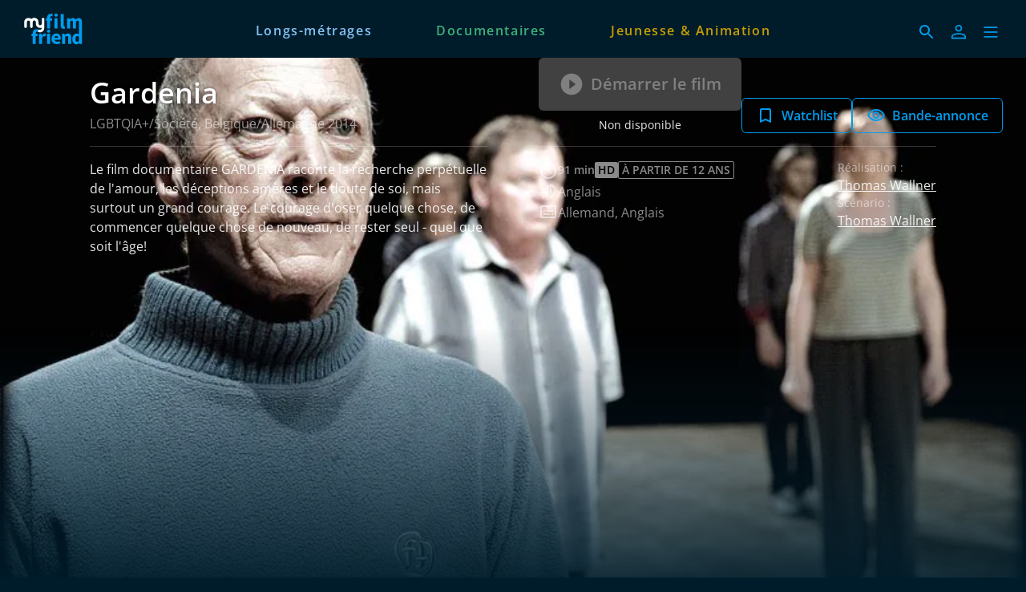

--- FILE ---
content_type: text/html; charset=utf-8
request_url: https://www.myfilmfriend.com/fr/movies/6ba297c5-113c-4e22-8260-90f0f5d51860
body_size: 21502
content:
<!DOCTYPE html><html lang="fr" dir="ltr"><head>
    <meta charset="utf-8">
    <base href="/fr/">
    <meta name="viewport" content="width=device-width, initial-scale=1">
    <meta name="twitter:card" value="summary">
    <title>Gardenia - myfilmfriend</title>
<link rel="stylesheet" href="https://filmwerte-vod-tenant-group-frontend.b-cdn.net/fr/styles.60cca3ab6b70ffe8.css"><meta name="theme-color" content="#001C2A"><style ng-app-id="ng">.line[_ngcontent-ng-c36671462]{fill:none;stroke-width:6;transition:all .6s cubic-bezier(.4,0,.2,1)}.line1[_ngcontent-ng-c36671462]{stroke-dasharray:60 207}.line2[_ngcontent-ng-c36671462]{stroke-dasharray:60 60}.line3[_ngcontent-ng-c36671462]{stroke-dasharray:60 207}.open[_ngcontent-ng-c36671462]   .line1[_ngcontent-ng-c36671462]{stroke-dasharray:90 207;stroke-dashoffset:-134}.open[_ngcontent-ng-c36671462]   .line2[_ngcontent-ng-c36671462]{stroke-dasharray:1 60;stroke-dashoffset:-30}.open[_ngcontent-ng-c36671462]   .line3[_ngcontent-ng-c36671462]{stroke-dasharray:90 207;stroke-dashoffset:-134}</style><meta name="title" content="myfilmfriend - Gardenia"><meta property="og:title" content="myfilmfriend - Gardenia"><meta property="twitter:title" content="myfilmfriend - Gardenia"><meta name="description" content="Le film documentaire GARDENIA raconte la recherche perpétuelle de l'amour, les déceptions amères et le doute de soi, mais surtout un grand courage...."><meta property="og:description" content="Le film documentaire GARDENIA raconte la recherche perpétuelle de l'amour, les déceptions amères et le doute de soi, mais surtout un grand courage...."><meta property="twitter:description" content="Le film documentaire GARDENIA raconte la recherche perpétuelle de l'amour, les déceptions amères et le doute de soi, mais surtout un grand courage...."><meta property="og:image" content="https://filmwerte-vod.b-cdn.net/videos/6ba/6ba297c5-113c-4e22-8260-90f0f5d51860/artworks/6bb54714-6ad8-46f3-a7a7-a61067dddce7.jpg?width=2560&amp;height=1440"><meta property="twitter:image" content="https://filmwerte-vod.b-cdn.net/videos/6ba/6ba297c5-113c-4e22-8260-90f0f5d51860/artworks/6bb54714-6ad8-46f3-a7a7-a61067dddce7.jpg?width=2560&amp;height=1440"><link id="favicon-ico" type="image/x-icon" rel="shortcut icon" href="https://filmwerte-vod.b-cdn.net/tenant-groups/6b8/6b82db21-5b49-4637-b23f-3e536bcd629b/favicons/8bdabfc2-a768-46b8-b81f-797b44629a67.ico"><link id="favicon-png" rel="apple-touch-icon-precomposed" href="https://filmwerte-vod.b-cdn.net/tenant-groups/6b8/6b82db21-5b49-4637-b23f-3e536bcd629b/favicons/8bdabfc2-a768-46b8-b81f-797b44629a67.png"><link id="favicon-svg" rel="mask-icon" href="https://filmwerte-vod.b-cdn.net/tenant-groups/6b8/6b82db21-5b49-4637-b23f-3e536bcd629b/favicons/8bdabfc2-a768-46b8-b81f-797b44629a67.svg"><style id="style-background" type="text/css">html, body { background-color: #001C2A; }</style><meta name="apple-itunes-app" content="app-id=1643875585"><script id="breadcrumbs" type="application/ld+json">{"@context":"https://schema.org","@type":"BreadcrumbList","itemListElement":[{"@type":"ListItem","position":1,"name":"Films","item":"https://www.myfilmfriend.com/fr/content?title=Film&contentKinds=Movie"},{"@type":"ListItem","position":2,"name":"Film"}]}</script><link id="canonical-url" rel="canonical" href="https://www.myfilmfriend.com/fr/movies/6ba297c5-113c-4e22-8260-90f0f5d51860"><script id="movie-metadata" type="application/ld+json">{"@context":"https://schema.org","@type":"Movie","actor":[],"director":[{"@type":"Person","name":"Thomas Wallner"}],"musicBy":[],"duration":"T1H30M5S","countryOfOrigin":[{"@type":"Country","name":"Allemagne"},{"@type":"Country","name":"Belgique"}],"subtitleLanguage":[{"@type":"Language","name":"Allemand"},{"@type":"Language","name":"Anglais"}],"author":[{"@type":"Person","name":"Thomas Wallner"}],"award":[],"contentRating":["À partir de 12 ans"],"editor":[{"@type":"Person","name":"Manfred Becker"}],"genre":["Art","LGBTQIA+","Quotidien","Société"],"name":"Gardenia","inLanguage":[{"@type":"Language","name":"Anglais"}],"producer":[{"@type":"Person","name":"Bart van Langendonck"},{"@type":"Person","name":"Christian Beetz"}],"thumbnailUrl":"https://filmwerte-vod.b-cdn.net/videos/6ba/6ba297c5-113c-4e22-8260-90f0f5d51860/artworks/6bb54714-6ad8-46f3-a7a7-a61067dddce7.jpg?width=2560&height=1440","image":"https://filmwerte-vod.b-cdn.net/videos/6ba/6ba297c5-113c-4e22-8260-90f0f5d51860/artworks/6bb54714-6ad8-46f3-a7a7-a61067dddce7.jpg?width=2560&height=1440","url":"https://www.myfilmfriend.com/fr/movies/6ba297c5-113c-4e22-8260-90f0f5d51860","description":"Le film documentaire GARDENIA raconte la recherche perpétuelle de l'amour, les déceptions amères et le doute de soi, mais surtout un grand courage. Le courage d'oser quelque chose, de commencer quelque chose de nouveau, de rester seul - quel que soit l'âge!"}</script><style ng-app-id="ng">@charset "UTF-8";paragraph ul{list-style:none}paragraph ul li:before{content:"\2022"/"";color:var(--highlight-color);font-weight:700;display:inline-block;width:1em}paragraph ol{list-style-position:inside;list-style-type:decimal}paragraph .ql-indent-1{padding-left:1.5rem}paragraph .ql-indent-2{padding-left:3rem}paragraph .ql-indent-3{padding-left:4.5rem}paragraph .paragraph.text-white .font-bold,paragraph .paragraph.text-white .font-semibold,paragraph .paragraph.text-white strong,paragraph .paragraph.text-white b{color:#fff}paragraph .paragraph.text-black .font-bold,paragraph .paragraph.text-black .font-semibold,paragraph .paragraph.text-black strong,paragraph .paragraph.text-black b{color:#000000e6}paragraph .paragraph a,paragraph .paragraph.text-black a,paragraph .paragraph.text-white a,paragraph a{color:var(--highlight-color);transition-property:color,background-color,border-color,text-decoration-color,fill,stroke;transition-timing-function:cubic-bezier(.4,0,.2,1);transition-duration:.15s}@media (hover: hover){paragraph .paragraph a:hover,paragraph .paragraph.text-black a:hover,paragraph .paragraph.text-white a:hover,paragraph a:hover{text-decoration:underline}}paragraph .paragraph a:active,paragraph .paragraph.text-black a:active,paragraph .paragraph.text-white a:active,paragraph a:active{text-decoration:underline}paragraph .paragraph a>.font-bold,paragraph .paragraph a>.font-semibold,paragraph .paragraph a>strong,paragraph .paragraph a>b,paragraph .paragraph.text-black a>.font-bold,paragraph .paragraph.text-black a>.font-semibold,paragraph .paragraph.text-black a>strong,paragraph .paragraph.text-black a>b,paragraph .paragraph.text-white a>.font-bold,paragraph .paragraph.text-white a>.font-semibold,paragraph .paragraph.text-white a>strong,paragraph .paragraph.text-white a>b,paragraph a>.font-bold,paragraph a>.font-semibold,paragraph a>strong,paragraph a>b{color:var(--highlight-color)}
</style><style ng-app-id="ng">.masked-pictogram[_ngcontent-ng-c2380227180]{mask-size:contain;mask-repeat:no-repeat;-webkit-mask-size:contain;-webkit-mask-repeat:no-repeat}</style><style ng-app-id="ng">[_nghost-ng-c3422854885], .masked-gradient[_ngcontent-ng-c3422854885]{mask-size:contain;mask-repeat:no-repeat;-webkit-mask-size:contain;-webkit-mask-repeat:no-repeat}</style><style ng-app-id="ng">@media (hover: hover) and (pointer: fine){.container-group[_ngcontent-ng-c3532849057]:hover   .container-group-child[_ngcontent-ng-c3532849057]{cursor:pointer;opacity:1}.pagination[_ngcontent-ng-c3532849057]{opacity:1}}.container-group[_ngcontent-ng-c3532849057]:focus-within   .container-group-child[_ngcontent-ng-c3532849057]{cursor:pointer;opacity:1}.masked-gradient[_ngcontent-ng-c3532849057]{mask-size:contain;mask-repeat:no-repeat;-webkit-mask-size:contain;-webkit-mask-repeat:no-repeat;mask-image:linear-gradient(to right,transparent,black 1rem,black calc(100% - 1rem),transparent);-webkit-mask-image:linear-gradient(to right,transparent,black 1rem,black calc(100% - 1rem),transparent)}@media (min-width: 640px){.masked-gradient[_ngcontent-ng-c3532849057]{mask-image:linear-gradient(to right,transparent,black 2rem,black calc(100% - 2rem),transparent);-webkit-mask-image:linear-gradient(to right,transparent,black 2rem,black calc(100% - 2rem),transparent)}}@media (min-width: 1024px){.masked-gradient[_ngcontent-ng-c3532849057]{mask-image:linear-gradient(to right,transparent,black 6rem,black calc(100% - 6rem),transparent);-webkit-mask-image:linear-gradient(to right,transparent,black 6rem,black calc(100% - 6rem),transparent)}}@media (min-width: 1280px){.masked-gradient[_ngcontent-ng-c3532849057]{mask-image:linear-gradient(to right,transparent,black 7rem,black calc(100% - 7rem),transparent);-webkit-mask-image:linear-gradient(to right,transparent,black 7rem,black calc(100% - 7rem),transparent)}}@media (min-width: 1664px){.masked-gradient[_ngcontent-ng-c3532849057]{mask-image:linear-gradient(to right,transparent,black 9rem,black calc(100% - 9rem),transparent);-webkit-mask-image:linear-gradient(to right,transparent,black 9rem,black calc(100% - 9rem),transparent)}}</style></head>

<body style="overflow: auto;"><!--nghm-->
    <app-root ng-version="18.2.8" ngh="6" ng-server-context="ssr"><!----><div class="flex flex-col h-full min-h-full ng-star-inserted"><header-bar class="flex-none" ngh="0"><div style="height: 72px;"><header class="fixed w-full z-20 top-0"><!----><navigation-bar class="block" ngh="0"><div class="bg-black grid grid-cols-[auto_auto] lg:grid-cols-[1fr_auto_1fr] gap-2 sm:gap-6" style="background-color: rgb(0, 28, 42); height: 72px; grid-template-rows: 72px;"><div class="flex justify-start"><navigation-bar-logo logo="" ngh="1"><div class="flex h-full"><div class="min-w-[1rem] w-4 sm:w-7 3xl:w-16 flex-none"></div><a class="flex-auto min-w-0 flex text-white cursor-pointer" ngx-ql="" href="/fr/" jsaction="click:;"><img class="my-auto hidden xxs:inline lg:hidden xl:inline h-12 ng-star-inserted" src="https://filmwerte-vod.b-cdn.net/tenant-groups/605/60538c7d-6341-42cb-a7ca-93335d3c7a45/logos/4878befa-a5cb-43b2-b877-a916e7866cc6.svg" alt="myfilmfriend"><!----><img class="my-auto inline xxs:hidden lg:inline xl:hidden h-12 ng-star-inserted" src="https://filmwerte-vod.b-cdn.net/tenant-groups/605/60538c7d-6341-42cb-a7ca-93335d3c7a45/logos/4878befa-a5cb-43b2-b877-a916e7866cc6.svg" alt="myfilmfriend"><!----><!----><!----><!----><!----><!----></a></div></navigation-bar-logo></div><div class="hidden lg:flex justify-center"><navigation-bar-item item="" class="lg:mx-2 xl:mx-4 2xl:mx-6 ng-star-inserted" ngh="2"><a class="px-6 py-1 flex md:pt-2 text-center h-full cursor-pointer bg-opacity-0 transition-colors hover:bg-opacity-10 active:bg-opacity-20 text-white bg-white ng-star-inserted" ngx-ql="" style="color: rgb(134, 195, 248);" aria-label="Longs-métrages" href="/fr/pages/films" jsaction="click:;"><!----><span class="my-auto font-semibold ng-star-inserted" style="letter-spacing: 0.10000000000000009rem;">Longs-métrages</span><!----></a><!----><!----></navigation-bar-item><navigation-bar-item item="" class="lg:mx-2 xl:mx-4 2xl:mx-6 ng-star-inserted" ngh="2"><a class="px-6 py-1 flex md:pt-2 text-center h-full cursor-pointer bg-opacity-0 transition-colors hover:bg-opacity-10 active:bg-opacity-20 text-white bg-white ng-star-inserted" ngx-ql="" style="color: rgb(62, 176, 124);" aria-label="Documentaires" href="/fr/pages/docus" jsaction="click:;"><!----><span class="my-auto font-semibold ng-star-inserted" style="letter-spacing: 0.10000000000000009rem;">Documentaires</span><!----></a><!----><!----></navigation-bar-item><navigation-bar-item item="" class="lg:mx-2 xl:mx-4 2xl:mx-6 ng-star-inserted" ngh="2"><a class="px-6 py-1 flex md:pt-2 text-center h-full cursor-pointer bg-opacity-0 transition-colors hover:bg-opacity-10 active:bg-opacity-20 text-white bg-white ng-star-inserted" ngx-ql="" style="color: rgb(197, 158, 5);" aria-label="Jeunesse &amp; Animation" href="/fr/pages/jeunesse" jsaction="click:;"><!----><span class="my-auto font-semibold ng-star-inserted" style="letter-spacing: 0.10000000000000009rem;">Jeunesse &amp; Animation</span><!----></a><!----><!----></navigation-bar-item><!----></div><div class="flex self-center justify-end md:pt-2 pr-2 sm:pr-6 3xl:pr-16"><navigation-bar-search-menu route="/search" menu="" ngh="0"><a title="Rechercher" class="p-2 flex cursor-pointer bg-opacity-0 transition-colors hover:bg-opacity-10 active:bg-opacity-20 rounded-md bg-white" ngx-ql="" href="/fr/search" jsaction="click:;"><svg role="presentation" viewBox="0 0 24 24" class="w-6 h-6 fill-white" style="fill: rgb(0, 156, 237);"><path d="M0 0h24v24H0z" fill="none"></path><path d="M15.5 14h-.79l-.28-.27C15.41 12.59 16 11.11 16 9.5 16 5.91 13.09 3 9.5 3S3 5.91 3 9.5 5.91 16 9.5 16c1.61 0 3.09-.59 4.23-1.57l.27.28v.79l5 4.99L20.49 19l-4.99-5zm-6 0C7.01 14 5 11.99 5 9.5S7.01 5 9.5 5 14 7.01 14 9.5 11.99 14 9.5 14z"></path></svg></a></navigation-bar-search-menu><navigation-bar-account-menu iconstyle="Outline" text="Connexion" route="/sign-in" menu="" ngh="3"><a class="p-2 flex cursor-pointer bg-opacity-0 transition-colors hover:bg-opacity-10 active:bg-opacity-20 rounded-md bg-white" ngx-ql="" title="Connexion" href="/fr/sign-in" jsaction="click:;"><svg role="presentation" viewBox="0 0 24 24" class="w-6 h-6 fill-white" style="fill: rgb(0, 156, 237);"><!----><path stroke="none" d="M 12 11.4375 C 10.762501 11.4375 9.75 11.04375 8.962501 10.256249 C 8.175 9.46875 7.78125 8.456249 7.78125 7.21875 C 7.78125 5.981249 8.175 4.96875 8.962501 4.18125 C 9.75 3.393751 10.762501 3 12 3 C 13.237499 3 14.25 3.393751 15.037499 4.18125 C 15.825 4.96875 16.21875 5.981249 16.21875 7.21875 C 16.21875 8.456249 15.825 9.46875 15.037499 10.256249 C 14.25 11.04375 13.237499 11.4375 12 11.4375 Z M 3 20.465624 L 3 17.821875 C 3 17.109375 3.178125 16.5 3.534375 15.993749 C 3.890625 15.487499 4.35 15.103125 4.9125 14.840625 C 6.16875 14.278125 7.373438 13.85625 8.526563 13.575 C 9.679688 13.29375 10.8375 13.153125 12 13.153125 C 13.1625 13.153125 14.315625 13.298437 15.459374 13.589062 C 16.603127 13.879686 17.803123 14.296874 19.059374 14.840625 C 19.640625 15.103125 20.109373 15.487499 20.465624 15.993749 C 20.821877 16.5 21 17.109375 21 17.821875 L 21 20.465624 Z M 4.6875 18.778124 L 19.3125 18.778124 L 19.3125 17.821875 C 19.3125 17.521873 19.223438 17.235937 19.045313 16.964062 C 18.867188 16.692188 18.646873 16.490623 18.384375 16.359375 C 17.184376 15.778124 16.087502 15.379687 15.09375 15.164063 C 14.1 14.948438 13.068749 14.840625 12 14.840625 C 10.931251 14.840625 9.890625 14.948438 8.878125 15.164063 C 7.865625 15.379687 6.76875 15.778124 5.5875 16.359375 C 5.325 16.490623 5.109375 16.692188 4.940625 16.964062 C 4.771875 17.235937 4.6875 17.521873 4.6875 17.821875 Z M 12 9.75 C 12.731251 9.75 13.335938 9.510937 13.814063 9.032811 C 14.292188 8.554687 14.53125 7.949999 14.53125 7.21875 C 14.53125 6.487501 14.292188 5.882813 13.814063 5.404686 C 13.335938 4.926561 12.731251 4.6875 12 4.6875 C 11.268749 4.6875 10.664063 4.926561 10.185937 5.404686 C 9.707812 5.882813 9.46875 6.487501 9.46875 7.21875 C 9.46875 7.949999 9.707812 8.554687 10.185937 9.032811 C 10.664063 9.510937 11.268749 9.75 12 9.75 Z M 12 7.21875 Z M 12 18.778124 Z" class="ng-star-inserted"></path><!----><!----></svg></a></navigation-bar-account-menu><navigation-bar-sidebar-menu menu="" _nghost-ng-c36671462="" ngh="0"><button _ngcontent-ng-c36671462="" type="button" role="button" title="Menu" class="p-1.5 cursor-pointer bg-opacity-0 transition-colors hover:bg-opacity-10 active:bg-opacity-20 rounded-md bg-white" aria-pressed="false" jsaction="focus:;blur:;click:;"><svg _ngcontent-ng-c36671462="" role="presentation" viewBox="0 0 100 100" class="w-7 h-7 stroke-white" style="stroke: rgb(0, 156, 237);"><path _ngcontent-ng-c36671462="" d="M 20,29.000046 H 80.000231 C 80.000231,29.000046 94.498839,28.817352 94.532987,66.711331 94.543142,77.980673 90.966081,81.670246 85.259173,81.668997 79.552261,81.667751 75.000211,74.999942 75.000211,74.999942 L 25.000021,25.000058" class="line line1"></path><path _ngcontent-ng-c36671462="" d="M 20,50 H 80" class="line line2"></path><path _ngcontent-ng-c36671462="" d="M 20,70.999954 H 80.000231 C 80.000231,70.999954 94.498839,71.182648 94.532987,33.288669 94.543142,22.019327 90.966081,18.329754 85.259173,18.331003 79.552261,18.332249 75.000211,25.000058 75.000211,25.000058 L 25.000021,74.999942" class="line line3"></path></svg></button></navigation-bar-sidebar-menu></div></div></navigation-bar></header></div></header-bar><router-outlet></router-outlet><movie-view role="main" class="grow ng-star-inserted" ngskiphydration=""><loading-overlay class="block h-full relative ng-tns-c1041861226-2 ng-star-inserted"><div class="h-full ng-tns-c1041861226-2 ng-trigger ng-trigger-fadeInOut ng-star-inserted"><div class="h-full pb-12 lg:pb-20 ng-tns-c1041861226-2 ng-star-inserted" style="background-color: rgb(0, 28, 42);"><backdrop estimatedsize="100vw" imagegradient="linear-gradient(to bottom, black 0%, black 50%, transparent 100%)" class="block absolute top-0 left-0 right-0 aspect-[4/3] md:hidden ng-star-inserted" _nghost-ng-c3422854885=""><!----><img _ngcontent-ng-c3422854885="" role="presentation" class="w-full h-full object-cover masked-gradient ng-star-inserted" style="object-position: 0% center; mask-image: linear-gradient(to bottom, black 0%, black 50%, transparent 100%); -webkit-mask-image: linear-gradient(to bottom, black 0%, black 50%, transparent 100%);" sizes="100vw" srcset="https://filmwerte-vod.b-cdn.net/videos/6ba/6ba297c5-113c-4e22-8260-90f0f5d51860/artworks/2b5ec5ca-0d4c-4c4d-b0fe-1eb16d547247.jpg?width=1280&amp;height=720 1280w,https://filmwerte-vod.b-cdn.net/videos/6ba/6ba297c5-113c-4e22-8260-90f0f5d51860/artworks/2b5ec5ca-0d4c-4c4d-b0fe-1eb16d547247.jpg?width=1920&amp;height=1080 1920w,https://filmwerte-vod.b-cdn.net/videos/6ba/6ba297c5-113c-4e22-8260-90f0f5d51860/artworks/2b5ec5ca-0d4c-4c4d-b0fe-1eb16d547247.jpg?width=4096&amp;height=2160 4096w" src="https://filmwerte-vod.b-cdn.net/videos/6ba/6ba297c5-113c-4e22-8260-90f0f5d51860/artworks/2b5ec5ca-0d4c-4c4d-b0fe-1eb16d547247.jpg?width=1280&amp;height=720"><!----></backdrop><backdrop estimatedsize="100vw" imagegradient="linear-gradient(to bottom, black 0%, black 50%, transparent 100%)" class="block absolute top-0 left-0 right-0 aspect-[16/9] hidden md:block lg:hidden ng-star-inserted" _nghost-ng-c3422854885=""><!----><img _ngcontent-ng-c3422854885="" role="presentation" class="w-full h-full object-cover masked-gradient ng-star-inserted" style="object-position: center center; mask-image: linear-gradient(to bottom, black 0%, black 50%, transparent 100%); -webkit-mask-image: linear-gradient(to bottom, black 0%, black 50%, transparent 100%);" sizes="100vw" srcset="https://filmwerte-vod.b-cdn.net/videos/6ba/6ba297c5-113c-4e22-8260-90f0f5d51860/artworks/2b5ec5ca-0d4c-4c4d-b0fe-1eb16d547247.jpg?width=1280&amp;height=720 1280w,https://filmwerte-vod.b-cdn.net/videos/6ba/6ba297c5-113c-4e22-8260-90f0f5d51860/artworks/2b5ec5ca-0d4c-4c4d-b0fe-1eb16d547247.jpg?width=1920&amp;height=1080 1920w,https://filmwerte-vod.b-cdn.net/videos/6ba/6ba297c5-113c-4e22-8260-90f0f5d51860/artworks/2b5ec5ca-0d4c-4c4d-b0fe-1eb16d547247.jpg?width=4096&amp;height=2160 4096w" src="https://filmwerte-vod.b-cdn.net/videos/6ba/6ba297c5-113c-4e22-8260-90f0f5d51860/artworks/2b5ec5ca-0d4c-4c4d-b0fe-1eb16d547247.jpg?width=1280&amp;height=720"><!----></backdrop><backdrop estimatedsize="100vw" imagegradient="linear-gradient(to bottom, black 0%, black 50%, transparent 100%)" class="block absolute top-0 left-0 right-0 aspect-[21/9] hidden lg:block 3xl:hidden ng-star-inserted" _nghost-ng-c3422854885=""><!----><img _ngcontent-ng-c3422854885="" role="presentation" class="w-full h-full object-cover masked-gradient ng-star-inserted" style="object-position: center 0%; mask-image: linear-gradient(to bottom, black 0%, black 50%, transparent 100%); -webkit-mask-image: linear-gradient(to bottom, black 0%, black 50%, transparent 100%);" sizes="100vw" srcset="https://filmwerte-vod.b-cdn.net/videos/6ba/6ba297c5-113c-4e22-8260-90f0f5d51860/artworks/2b5ec5ca-0d4c-4c4d-b0fe-1eb16d547247.jpg?width=1280&amp;height=720 1280w,https://filmwerte-vod.b-cdn.net/videos/6ba/6ba297c5-113c-4e22-8260-90f0f5d51860/artworks/2b5ec5ca-0d4c-4c4d-b0fe-1eb16d547247.jpg?width=1920&amp;height=1080 1920w,https://filmwerte-vod.b-cdn.net/videos/6ba/6ba297c5-113c-4e22-8260-90f0f5d51860/artworks/2b5ec5ca-0d4c-4c4d-b0fe-1eb16d547247.jpg?width=4096&amp;height=2160 4096w" src="https://filmwerte-vod.b-cdn.net/videos/6ba/6ba297c5-113c-4e22-8260-90f0f5d51860/artworks/2b5ec5ca-0d4c-4c4d-b0fe-1eb16d547247.jpg?width=1280&amp;height=720"><!----></backdrop><backdrop estimatedsize="100vw" imagegradient="linear-gradient(to bottom, black 0%, black 50%, transparent 100%)" class="block absolute top-0 left-0 right-0 aspect-[30/9] hidden 3xl:block ng-star-inserted" _nghost-ng-c3422854885=""><!----><img _ngcontent-ng-c3422854885="" role="presentation" class="w-full h-full object-cover masked-gradient ng-star-inserted" style="object-position: center 0%; mask-image: linear-gradient(to bottom, black 0%, black 50%, transparent 100%); -webkit-mask-image: linear-gradient(to bottom, black 0%, black 50%, transparent 100%);" sizes="100vw" srcset="https://filmwerte-vod.b-cdn.net/videos/6ba/6ba297c5-113c-4e22-8260-90f0f5d51860/artworks/2b5ec5ca-0d4c-4c4d-b0fe-1eb16d547247.jpg?width=1280&amp;height=720 1280w,https://filmwerte-vod.b-cdn.net/videos/6ba/6ba297c5-113c-4e22-8260-90f0f5d51860/artworks/2b5ec5ca-0d4c-4c4d-b0fe-1eb16d547247.jpg?width=1920&amp;height=1080 1920w,https://filmwerte-vod.b-cdn.net/videos/6ba/6ba297c5-113c-4e22-8260-90f0f5d51860/artworks/2b5ec5ca-0d4c-4c4d-b0fe-1eb16d547247.jpg?width=4096&amp;height=2160 4096w" src="https://filmwerte-vod.b-cdn.net/videos/6ba/6ba297c5-113c-4e22-8260-90f0f5d51860/artworks/2b5ec5ca-0d4c-4c4d-b0fe-1eb16d547247.jpg?width=1280&amp;height=720"><!----></backdrop><!----><!----><container class="block absolute left-0 top-0 right-0 pt-6 hidden xl:block"><div class="px-2 sm:px-6 h-full 3xl:px-16"><div class="px-2 h-full"><!----></div></div></container><container class="block relative"><div class="px-2 sm:px-6 h-full lg:px-24 xl:px-28 3xl:px-36"><div class="px-2 h-full lg:px-0"><div class="aspect-[4/3] md:aspect-[16/9] lg:aspect-[21/9] 3xl:aspect-[30/9]"></div><div class="grid grid-cols-1 md:grid-cols-2 gap-x-8 lg:gap-x-16 gap-y-4"><div class="self-end text-center md:text-left"><paragraph class="block"><div class="paragraph text-white text-opacity-90"><h1 class="text-2xl sm:text-3xl/10 xl:text-4xl/tight xl:pb-1 line-clamp-1 sm:line-clamp-2 lg:line-clamp-3 font-semibold text-shadow-md shadow-black/50"> Gardenia</h1><p class="opacity-60">LGBTQIA+/Société, Belgique/Allemagne 2014</p><div></div></div></paragraph></div><div class="self-end flex flex-col xl:flex-row xl:justify-between items-end gap-2"><div class="w-full xl:w-auto flex-none text-center"><solid-button iconstyle="PlayCircle" text="Démarrer le film" class="inline-block !block"><!----><!----><button role="button" class="appearance-none block w-full font-semibold overflow-hidden transition-all rounded-md cursor-default saturate-0 text-white bg-black border-black opacity-50 ng-star-inserted" style="background-color: rgb(0, 156, 237); border-color: rgb(0, 156, 237);" type="undefined"><span class="bg-opacity-0 w-full inline-block group-hover:bg-opacity-20 group-active:bg-opacity-30 transition-colors py-4 text-xl px-6 bg-white ng-star-inserted"><span class="border border-transparent w-full flex justify-center items-center"><svg role="presentation" viewBox="0 0 24 24" class="inline w-8 h-8 fill-white mr-2 ng-star-inserted"><path d="M12 2C6.48 2 2 6.48 2 12s4.48 10 10 10 10-4.48 10-10S17.52 2 12 2zm-2 14.5v-9l6 4.5-6 4.5z" class="ng-star-inserted"></path><!----><!----><!----></svg><!----><span class="text-center"> Démarrer le film <!----></span><!----></span></span><!----></button><!----><!----></solid-button><paragraph class="block pt-2 text-sm ng-star-inserted"><div class="paragraph text-white text-opacity-90"> Non disponible <div></div></div></paragraph><!----></div><div class="w-full xl:w-auto flex-none flex flex-col xs:flex-row gap-2"><outline-button iconstyle="AddBookmark" text="Watchlist" label="Ajouter à la watchlist" class="inline-block flex-auto xl:flex-none"><!----><a class="cursor-pointer block w-full font-semibold group border overflow-hidden rounded-md text-white border-white ng-star-inserted" style="border-color: rgb(0, 156, 237); color: rgb(0, 156, 237);" href="https://www.myfilmfriend.com/movies/gardenia?action=add-to-watchlist" target="_blank" rel="nofollow" aria-label="Ajouter à la watchlist"><span class="py-2 bg-opacity-0 w-full inline-block transition-colors group-hover:bg-opacity-20 group-active:bg-opacity-30 px-4 bg-white ng-star-inserted"><span class="border border-transparent w-full flex justify-center items-center"><svg role="presentation" viewBox="0 0 48 48" class="inline w-6 h-6 fill-white mr-2 ng-star-inserted" style="fill: rgb(0, 156, 237);"><path d="M 34 6 L 14 6 C 11.8 6 10.02 7.799999 10.02 10 L 10 42 L 24 36 L 38 42 L 38 10 C 38 7.799999 36.200001 6 34 6 Z M 34 36 L 24 31.639999 L 14 36 L 14 10 L 34 10 L 34 36 Z" class="opacity-100 group-hover:opacity-0 transition-opacity ng-star-inserted"></path><!----><!----><!----><!----><path d="M21.65 38.85v-12.5H9.15v-4.7h12.5V9.15h4.7v12.5h12.5v4.7h-12.5v12.5Z" class="opacity-0 group-hover:opacity-100 transition-opacity ng-star-inserted"></path><!----><!----><!----></svg><!----> Watchlist <!----></span></span><!----></a><!----><!----><!----></outline-button><outline-button iconstyle="Eye" text="Bande-annonce" label="Démarrer la bande-annonce" class="inline-block flex-auto xl:flex-none ng-star-inserted"><!----><a class="cursor-pointer block w-full font-semibold group border overflow-hidden rounded-md text-white border-white ng-star-inserted" style="border-color: rgb(0, 156, 237); color: rgb(0, 156, 237);" href="https://www.myfilmfriend.com/movies/gardenia?action=play-trailer" target="_blank" rel="nofollow" aria-label="Démarrer la bande-annonce"><span class="py-2 bg-opacity-0 w-full inline-block transition-colors group-hover:bg-opacity-20 group-active:bg-opacity-30 px-4 bg-white ng-star-inserted"><span class="border border-transparent w-full flex justify-center items-center"><svg role="presentation" viewBox="0 0 48 48" class="inline w-6 h-6 fill-white mr-2 ng-star-inserted" style="fill: rgb(0, 156, 237);"><!----><!----><path d="M 24 12 C 31.58 12 38.34 16.26 41.639999 23 C 38.34 29.74 31.58 34 24 34 C 16.42 34 9.66 29.74 6.36 23 C 9.66 16.26 16.42 12 24 12 M 24 8 C 14 8 5.46 14.220001 2 23 C 5.46 31.780001 14 38 24 38 C 34 38 42.540001 31.780001 46 23 C 42.540001 14.220001 34 8 24 8 Z M 24 18 C 26.76 18 29 20.24 29 23 C 29 25.76 26.76 28 24 28 C 21.24 28 19 25.76 19 23 C 19 20.24 21.24 18 24 18 M 24 14 C 19.040001 14 15 18.040001 15 23 C 15 27.959999 19.040001 32 24 32 C 28.959999 32 33 27.959999 33 23 C 33 18.040001 28.959999 14 24 14 Z" class="ng-star-inserted"></path><!----><!----><!----><!----><!----></svg><!----> Bande-annonce <!----></span></span><!----></a><!----><!----><!----></outline-button><!----></div></div><section-separator class="block hidden md:block"><hr aria-hidden="true" class="opacity-20 border-white"></section-separator><section-separator class="block hidden md:block"><hr aria-hidden="true" class="opacity-20 border-white"></section-separator><div class="max-w-3xl ng-star-inserted"><clamped-paragraph clampsize="Large" class="block"><div class="relative overflow-hidden text-white text-opacity-90"><!----><div aria-hidden="true" class="opacity-0 pointer-events-none line-clamp-[7] ng-star-inserted"> Le film documentaire GARDENIA raconte la recherche perpétuelle de l'amour, les déceptions amères et le doute de soi, mais surtout un grand courage. Le courage d'oser quelque chose, de commencer quelque chose de nouveau, de rester seul - quel que soit l'âge! </div><!----><div class="absolute left-0 right-0 top-0"><div class="line-clamp-6"> Le film documentaire GARDENIA raconte la recherche perpétuelle de l'amour, les déceptions amères et le doute de soi, mais surtout un grand courage. Le courage d'oser quelque chose, de commencer quelque chose de nouveau, de rester seul - quel que soit l'âge! </div><div class="pt-1 text-sm opacity-60"><button type="button" role="button" aria-hidden="true" class="appearance-none cursor-pointer underline transition-all hover:opacity-80 active:opacity-60 text-white">Voir plus</button></div></div></div></clamped-paragraph></div><!----><div><div class="flex gap-8"><div class="flex-auto flex flex-col gap-2.5"><div class="flex flex-wrap items-center gap-x-4 gap-y-2 opacity-60"><div class="flex-none flex gap-2 items-center"><track-icon icontype="Clock" class="inline-block flex-none"><!----><!----><svg role="presentation" viewBox="0 0 24 24" class="inline w-6 h-6 fill-white opacity-90 ng-star-inserted"><path d="M11.99 2C6.47 2 2 6.48 2 12s4.47 10 9.99 10C17.52 22 22 17.52 22 12S17.52 2 11.99 2zM12 20c-4.42 0-8-3.58-8-8s3.58-8 8-8 8 3.58 8 8-3.58 8-8 8zm.5-13H11v6l5.25 3.15.75-1.23-4.5-2.67z"></path></svg><!----><!----></track-icon><paragraph class="block flex-none text-sm font-semibold"><div class="paragraph text-white text-opacity-90"> 91 min <div></div></div></paragraph></div><label-box class="inline-block flex-none ng-star-inserted"><!----><div class="rounded-sm text-sm font-semibold uppercase px-1 text-black bg-white bg-opacity-90 ng-star-inserted">HD</div><!----></label-box><!----><label-box class="inline-block flex-none ng-star-inserted"><div class="rounded-sm text-sm font-semibold uppercase px-1 border text-white border-white opacity-90 ng-star-inserted">À partir de 12 ans</div><!----><!----></label-box><!----><!----></div><div class="flex gap-2 opacity-60 ng-star-inserted"><div class="flex-none"><track-icon icontype="Audio" class="inline-block"><svg role="presentation" viewBox="0 0 24 24" class="inline w-6 h-6 fill-white opacity-90 ng-star-inserted"><path d="M3 9v6h4l5 5V4L7 9H3zm7-.17v6.34L7.83 13H5v-2h2.83L10 8.83zM16.5 12c0-1.77-1.02-3.29-2.5-4.03v8.05c1.48-.73 2.5-2.25 2.5-4.02zM14 3.23v2.06c2.89.86 5 3.54 5 6.71s-2.11 5.85-5 6.71v2.06c4.01-.91 7-4.49 7-8.77 0-4.28-2.99-7.86-7-8.77z"></path></svg><!----><!----><!----><!----></track-icon><span class="sr-only">Audio :</span></div><paragraph class="block flex-auto pt-0.5"><div class="paragraph text-white text-opacity-90"><!----><span class="ng-star-inserted">Anglais</span><!----><!----><div></div></div></paragraph></div><!----><div class="flex gap-2 opacity-60 ng-star-inserted"><div class="flex-none"><track-icon icontype="Subtitles" class="inline-block"><!----><svg role="presentation" viewBox="0 0 24 24" class="inline w-6 h-6 fill-white opacity-90 ng-star-inserted"><path d="M20 4H4c-1.1 0-2 .9-2 2v12c0 1.1.9 2 2 2h16c1.1 0 2-.9 2-2V6c0-1.1-.9-2-2-2zm0 14H4V6h16v12zM6 10h2v2H6zm0 4h8v2H6zm10 0h2v2h-2zm-6-4h8v2h-8z"></path></svg><!----><!----><!----></track-icon><span class="sr-only">Sous-titres :</span></div><paragraph class="block flex-auto pt-0.5"><div class="paragraph text-white text-opacity-90"><!----><span class="ng-star-inserted">Allemand</span><!----><span aria-hidden="true" class="ng-star-inserted">, </span><!----><span class="ng-star-inserted">Anglais</span><!----><!----><div></div></div></paragraph></div><!----></div><paragraph class="block flex-none hidden xl:block ng-star-inserted"><div class="paragraph text-white text-opacity-90"><div class="flex flex-col gap-2"><div class="ng-star-inserted"><div class="text-sm opacity-60"> Réalisation :</div><p><!----><a class="underline ng-star-inserted" ngx-ql="" href="/fr/persons/thomas-wallner">Thomas Wallner</a><!----><!----></p></div><!----><div class="ng-star-inserted"><div class="text-sm opacity-60"> Scénario :</div><p><!----><a class="underline ng-star-inserted" ngx-ql="" href="/fr/persons/thomas-wallner">Thomas Wallner</a><!----><!----></p></div><!----></div><div></div></div></paragraph><!----></div></div></div></div></div></container><!----><!----><!----><container class="block pt-12 lg:pt-20"><div class="px-2 sm:px-6 h-full lg:px-24 xl:px-28 3xl:px-36"><div class="px-2 h-full lg:px-0"><list-heading headingsize="Medium" heading="Plus d'informations" class="block ng-tns-c2380227180-4 ng-star-inserted" _nghost-ng-c2380227180=""><div _ngcontent-ng-c2380227180="" class="hidden lg:block ng-tns-c2380227180-4 ng-trigger ng-trigger-popInOut ng-star-inserted"><h3 _ngcontent-ng-c2380227180="" class="font-semibold flex items-center ng-tns-c2380227180-4 text-white text-xl ng-star-inserted" style=""><!----><!----> Plus d'informations </h3><!----><!----></div><!----><div _ngcontent-ng-c2380227180="" class="lg:hidden ng-tns-c2380227180-4"><h3 _ngcontent-ng-c2380227180="" class="font-semibold flex items-center ng-tns-c2380227180-4 text-white text-xl ng-star-inserted"><!----><!----> Plus d'informations </h3><!----><!----></div><!----></list-heading></div></div></container><lazy-container verticalrendersize="50%" aria-hidden="true" class="block relative pt-3 pb-4 ng-star-inserted"><scrollable-flex-lazy-list containerclass="gap-2 sm:gap-4" itemclass="h-36 xxs:h-48 xs:h-64 sm:h-72 md:h-96" class="block relative ng-star-inserted" _nghost-ng-c3532849057=""><div _ngcontent-ng-c3532849057="" role="group" aria-roledescription="carousel" class="container-group"><div _ngcontent-ng-c3532849057="" class="px-4 sm:px-8 lg:px-24 xl:px-28 3xl:px-36"><div _ngcontent-ng-c3532849057="" class="flex gap-2 sm:gap-4"><div _ngcontent-ng-c3532849057="" class="h-36 md:h-96 sm:h-72 xs:h-64 xxs:h-48"></div></div></div><!----><div _ngcontent-ng-c3532849057="" class="z-10 absolute left-0 top-0 bottom-0 w-12 lg:w-24 xl:w-28 3xl:w-36 hidden lg:block ng-star-inserted"></div><!----><div _ngcontent-ng-c3532849057="" class="!absolute top-0 bottom-0 overflow-root left-4 right-4 sm:left-8 sm:right-8 lg:left-24 xl:left-28 3xl:left-36 lg:right-24 xl:right-28 3xl:right-36"><div _ngcontent-ng-c3532849057="" tabindex="-1" class="!absolute !flex -top-2 -bottom-2 py-2 overflow-x-auto no-scrollbar snap-x snap-mandatory gap-2 sm:gap-4 masked-gradient scroll-pl-4 sm:scroll-pl-8 lg:scroll-pl-24 xl:scroll-pl-28 3xl:scroll-pl-36 px-4 sm:px-8 lg:pl-24 xl:pl-28 3xl:pl-36 lg:pr-24 xl:pr-28 3xl:pr-36 -left-4 -right-4 sm:-left-8 sm:-right-8 lg:-left-24 xl:-left-28 3xl:-left-36 lg:-right-24 xl:-right-28 3xl:-right-36"><div _ngcontent-ng-c3532849057="" role="group" aria-roledescription="slide" class="snap-start flex-none relative h-36 md:h-96 sm:h-72 xs:h-64 xxs:h-48 ng-star-inserted" aria-label="1 of 7"><lazy-list-observer _ngcontent-ng-c3532849057="" class="block absolute top-0 bottom-0 w-px left-0"></lazy-list-observer><thumbnail estimatedsize="100vw xs:50vw lg:33vw 3xl:25vw" subheadingvisibility="Visible" horizontalheadingalignment="Left" class="block w-full h-full rounded-md relative shadow-sm bg-opacity-5 transition-all aspect-[7/10] lg:rounded-lg bg-white ng-star-inserted"><!----><!----><!----><!----></thumbnail><!----><!----><!----></div><div _ngcontent-ng-c3532849057="" role="group" aria-roledescription="slide" class="snap-start flex-none relative h-36 md:h-96 sm:h-72 xs:h-64 xxs:h-48 ng-star-inserted" aria-label="2 of 7"><lazy-list-observer _ngcontent-ng-c3532849057="" class="block absolute top-0 bottom-0 w-px left-0"></lazy-list-observer><!----><thumbnail estimatedsize="100vw xs:50vw lg:33vw 3xl:25vw" subheadingvisibility="Visible" horizontalheadingalignment="Left" class="block w-full h-full rounded-md relative shadow-sm bg-opacity-5 transition-all aspect-[16/9] lg:rounded-lg bg-white ng-star-inserted"><!----><!----><!----><!----></thumbnail><!----><!----></div><div _ngcontent-ng-c3532849057="" role="group" aria-roledescription="slide" class="snap-start flex-none relative h-36 md:h-96 sm:h-72 xs:h-64 xxs:h-48 ng-star-inserted" aria-label="3 of 7"><lazy-list-observer _ngcontent-ng-c3532849057="" class="block absolute top-0 bottom-0 w-px left-0"></lazy-list-observer><!----><thumbnail estimatedsize="100vw xs:50vw lg:33vw 3xl:25vw" subheadingvisibility="Visible" horizontalheadingalignment="Left" class="block w-full h-full rounded-md relative shadow-sm bg-opacity-5 transition-all aspect-[16/9] lg:rounded-lg bg-white ng-star-inserted"><!----><!----><!----><!----></thumbnail><!----><!----></div><div _ngcontent-ng-c3532849057="" role="group" aria-roledescription="slide" class="snap-start flex-none relative h-36 md:h-96 sm:h-72 xs:h-64 xxs:h-48 ng-star-inserted" aria-label="4 of 7"><lazy-list-observer _ngcontent-ng-c3532849057="" class="block absolute top-0 bottom-0 w-px left-0"></lazy-list-observer><!----><thumbnail estimatedsize="100vw xs:50vw lg:33vw 3xl:25vw" subheadingvisibility="Visible" horizontalheadingalignment="Left" class="block w-full h-full rounded-md relative shadow-sm bg-opacity-5 transition-all aspect-[16/9] lg:rounded-lg bg-white ng-star-inserted"><!----><!----><!----><!----></thumbnail><!----><!----></div><div _ngcontent-ng-c3532849057="" role="group" aria-roledescription="slide" class="snap-start flex-none relative h-36 md:h-96 sm:h-72 xs:h-64 xxs:h-48 ng-star-inserted" aria-label="5 of 7"><lazy-list-observer _ngcontent-ng-c3532849057="" class="block absolute top-0 bottom-0 w-px left-0"></lazy-list-observer><!----><thumbnail estimatedsize="100vw xs:50vw lg:33vw 3xl:25vw" subheadingvisibility="Visible" horizontalheadingalignment="Left" class="block w-full h-full rounded-md relative shadow-sm bg-opacity-5 transition-all aspect-[16/9] lg:rounded-lg bg-white ng-star-inserted"><!----><!----><!----><!----></thumbnail><!----><!----></div><div _ngcontent-ng-c3532849057="" role="group" aria-roledescription="slide" class="snap-start flex-none relative h-36 md:h-96 sm:h-72 xs:h-64 xxs:h-48 ng-star-inserted" aria-label="6 of 7"><lazy-list-observer _ngcontent-ng-c3532849057="" class="block absolute top-0 bottom-0 w-px left-0"></lazy-list-observer><!----><thumbnail estimatedsize="100vw xs:50vw lg:33vw 3xl:25vw" subheadingvisibility="Visible" horizontalheadingalignment="Left" class="block w-full h-full rounded-md relative shadow-sm bg-opacity-5 transition-all aspect-[16/9] lg:rounded-lg bg-white ng-star-inserted"><!----><!----><!----><!----></thumbnail><!----><!----></div><div _ngcontent-ng-c3532849057="" role="group" aria-roledescription="slide" class="snap-start flex-none relative h-36 md:h-96 sm:h-72 xs:h-64 xxs:h-48 ng-star-inserted" aria-label="7 of 7"><lazy-list-observer _ngcontent-ng-c3532849057="" class="block absolute top-0 bottom-0 w-px right-0"></lazy-list-observer><!----><thumbnail estimatedsize="100vw xs:50vw lg:33vw 3xl:25vw" subheadingvisibility="Visible" horizontalheadingalignment="Left" class="block w-full h-full rounded-md relative shadow-sm bg-opacity-5 transition-all aspect-[16/9] lg:rounded-lg bg-white ng-star-inserted"><!----><!----><!----><!----></thumbnail><!----><!----></div><!----></div></div><div _ngcontent-ng-c3532849057="" class="pagination opacity-0 transition-opacity absolute left-0 right-0 bottom-0"></div><!----><div _ngcontent-ng-c3532849057="" class="absolute right-0 top-0 bottom-0 w-12 lg:w-24 xl:w-28 3xl:w-36 hidden lg:block ng-star-inserted"></div><!----></div></scrollable-flex-lazy-list><!----></lazy-container><!----><container class="block"><div class="px-2 sm:px-6 h-full lg:px-24 xl:px-28 3xl:px-36"><div class="px-2 h-full lg:px-0"><paragraph class="block pt-1"><div class="paragraph text-white text-opacity-90"><div class="columns-auto sm:columns-2 xl:columns-3 3xl:columns-4 gap-8 lg:gap-16"><div class="break-inside-avoid pt-2 ng-star-inserted"><div class="text-sm opacity-60"> Réalisation :</div><p class="ng-star-inserted"><a class="underline" ngx-ql="" href="/fr/persons/thomas-wallner">Thomas Wallner</a><!----></p><!----></div><div class="break-inside-avoid pt-2 ng-star-inserted"><div class="text-sm opacity-60"> Scénario :</div><p class="ng-star-inserted"><a class="underline" ngx-ql="" href="/fr/persons/thomas-wallner">Thomas Wallner</a><!----></p><!----></div><div class="break-inside-avoid pt-2 ng-star-inserted"><div class="text-sm opacity-60"> Photographie :</div><p class="ng-star-inserted"><a class="underline" ngx-ql="" href="/fr/persons/axel-schneppat">Axel Schneppat</a><!----></p><!----></div><div class="break-inside-avoid pt-2 ng-star-inserted"><div class="text-sm opacity-60"> Montage :</div><p class="ng-star-inserted"><a class="underline" ngx-ql="" href="/fr/persons/manfred-becker">Manfred Becker</a><!----></p><!----></div><div class="break-inside-avoid pt-2 ng-star-inserted"><div class="text-sm opacity-60"> Production :</div><p class="ng-star-inserted"><a class="underline" ngx-ql="" href="/fr/persons/bart-van-langendonck">Bart van Langendonck</a><!----></p><p class="ng-star-inserted"><a class="underline" ngx-ql="" href="/fr/persons/christian-beetz">Christian Beetz</a><!----></p><!----></div><!----><!----><!----><div class="break-inside-avoid pt-2 ng-star-inserted"><div class="text-sm opacity-60">Langue originale :</div><p><!----><span class="ng-star-inserted">Allemand</span><!----><!----></p></div><!----><!----><div class="break-inside-avoid pt-2 ng-star-inserted"><div class="text-sm opacity-60">Format :</div><p>16:9 HD, Couleurs</p></div><!----><!----><!----><div class="break-inside-avoid pt-2 ng-star-inserted"><div class="text-sm opacity-60">Catégorie d'âge :</div><p><!----><span class="ng-star-inserted">À partir de 12 ans</span><!----><!----><!----></p></div><!----><div class="break-inside-avoid pt-2 ng-star-inserted"><div class="text-sm opacity-60">Audio :</div><p><!----><span class="ng-star-inserted">Anglais</span><!----><!----></p></div><!----><!----><div class="break-inside-avoid pt-2 ng-star-inserted"><div class="text-sm opacity-60">Sous-titres :</div><p><!----><span class="ng-star-inserted">Allemand</span><!----><span aria-hidden="true" class="ng-star-inserted">, </span><!----><span class="ng-star-inserted">Anglais</span><!----><!----></p></div><!----><!----><div class="break-inside-avoid pt-2 ng-star-inserted"><div class="text-sm opacity-60">Liens additionnels :</div><p class="ng-star-inserted"><a target="_blank" class="underline" href="https://www.imdb.com/title/tt3567802">IMDb</a></p><p class="ng-star-inserted"><a target="_blank" class="underline" href="https://www.themoviedb.org/movie/291145">The Movie Database</a></p><p class="ng-star-inserted"><a target="_blank" class="underline" href="https://www.filmportal.de/film/gardenia-bevor-der-letzte-vorhang-faellt_84946de1fc1349ee8f50d71a7724455f">Filmportal</a></p><p class="ng-star-inserted"><a target="_blank" class="underline" href="https://www.filmdienst.de/film/details/544693/gardenia-bevor-der-letzte-vorhang-fallt#filmkritik">Filmdienst</a></p><!----></div><!----></div><div></div></div></paragraph></div></div></container><message messagestyle="Dialog" class="block ng-tns-c3786822873-5 ng-star-inserted"><!----><!----></message><message messagestyle="Dialog" class="block ng-tns-c3786822873-6 ng-star-inserted"><!----><!----></message></div><!----><!----></div><!----><!----></loading-overlay></movie-view><!----><div class="spacer"></div><footer-bar class="block flex-none" ngh="0"><footer class="bg-black" style="background-color: rgb(0, 28, 42);"><div class="p-2 sm:px-6 3xl:px-16 flex flex-col xs:flex-row"><div class="flex-none flex justify-center"><footer-bar-item text="Conditions d'utilisation" route="/terms-of-use" left="" ngh="0"><a routerlinkactive="!opacity-60" class="p-2 flex text-center text-xs cursor-pointer opacity-100 hover:opacity-70 active:opacity-60 transition-colors text-white" ngx-ql="" href="/fr/terms-of-use" jsaction="click:;"><span class="my-auto">Conditions d'utilisation</span></a></footer-bar-item><footer-bar-separator left="" ngh="0"><div class="mx-1 h-full flex"><div class="border-r my-2 border-white"></div></div></footer-bar-separator><footer-bar-item text="Politique de confidentialité" route="/privacy-policy" left="" ngh="0"><a routerlinkactive="!opacity-60" class="p-2 flex text-center text-xs cursor-pointer opacity-100 hover:opacity-70 active:opacity-60 transition-colors text-white" ngx-ql="" href="/fr/privacy-policy" jsaction="click:;"><span class="my-auto">Politique de confidentialité</span></a></footer-bar-item></div><div class="flex-auto"></div><div class="flex-none flex justify-center"><footer-bar-item text="Mentions légales" route="/imprint" right="" ngh="0"><a routerlinkactive="!opacity-60" class="p-2 flex text-center text-xs cursor-pointer opacity-100 hover:opacity-70 active:opacity-60 transition-colors text-white" ngx-ql="" href="/fr/imprint" jsaction="click:;"><span class="my-auto">Mentions légales</span></a></footer-bar-item></div></div></footer></footer-bar><sidebar-backdrop class="ng-tns-c1102975384-0 ng-star-inserted" ngh="4"><!----></sidebar-backdrop><sidebar class="ng-tns-c4181349148-1 ng-star-inserted" ngh="5"><!----></sidebar></div><!----></app-root>
<script src="https://filmwerte-vod-tenant-group-frontend.b-cdn.net/fr/runtime.7876729fb1fff521.js" type="module"></script><script src="https://filmwerte-vod-tenant-group-frontend.b-cdn.net/fr/polyfills.85ac44aaf6ff6786.js" type="module"></script><script src="https://filmwerte-vod-tenant-group-frontend.b-cdn.net/fr/main.abeb43585a626bae.js" type="module"></script>

<script id="ng-state" type="application/json">{"123310209":{"b":{"primary":[{"title":"Longs-métrages","logoUri":null,"highlightColor":"#86C3F8","target":{"id":"a8fb12e2-b5b0-4daa-a68a-b86cc93417d8","uriId":"films","kind":"Page"}},{"title":"Documentaires","logoUri":null,"highlightColor":"#3EB07C","target":{"id":"294bcc4e-6e11-4253-9972-28b3a1cbbaab","uriId":"docus","kind":"Page"}},{"title":"Jeunesse & Animation","logoUri":null,"highlightColor":"#C59E05","target":{"id":"ef164e0f-8159-42ab-bba0-79966ff66613","uriId":"jeunesse","kind":"Page"}}],"secondary":[{"title":"Rapport d'évaulation de la conformité Accessibilité","target":{"url":"https://filmwertevod.blob.core.windows.net/static/myfilmfriend-accessibility-conformance-report.pdf","kind":"Url"}},{"title":"Pautas de Accesibilidad de Contenido","target":{"url":"https://filmwertevod.blob.core.windows.net/static/myfilmfriend-pautas-de-accesibilidad-de-contenido.pdf","kind":"Url"}}]},"h":{},"s":200,"st":"OK","u":"https://api.tenant-group.frontend.vod.filmwerte.de/v11/60538c7d-6341-42cb-a7ca-93335d3c7a45/navigation?clientKind=Web","rt":"json"},"759283108":{"b":{"id":"60538c7d-6341-42cb-a7ca-93335d3c7a45","features":["Cooperations"],"landingPageId":"ef5a9e6e-7ed3-474a-ae17-2b3765d16906","clients":{"web":{"domain":"www.myfilmfriend.com","faviconUri":{"svg":"https://filmwerte-vod.b-cdn.net/tenant-groups/6b8/6b82db21-5b49-4637-b23f-3e536bcd629b/favicons/8bdabfc2-a768-46b8-b81f-797b44629a67.svg","ico":"https://filmwerte-vod.b-cdn.net/tenant-groups/6b8/6b82db21-5b49-4637-b23f-3e536bcd629b/favicons/8bdabfc2-a768-46b8-b81f-797b44629a67.ico","favicon152":"https://filmwerte-vod.b-cdn.net/tenant-groups/6b8/6b82db21-5b49-4637-b23f-3e536bcd629b/favicons/8bdabfc2-a768-46b8-b81f-797b44629a67.png"},"availableLanguageIsoCodes":["DE","EN","ES","FR"],"defaultLanguageIsoCode":"EN","meta":{"description":"Streame avec ta carte de bibliothèque | Films du monde entier | Docus | Films pour enfants | sans publicité | applis mobile et TV","imageUri":"https://filmwerte-vod.b-cdn.net/tenant-groups/6b8/6b82db21-5b49-4637-b23f-3e536bcd629b/meta-images/c48789da-1350-4470-ba57-7f6c3033a41b.jpg"}},"ios":{"appleAppStoreUri":"https://apps.apple.com/us/app/myfilmfriend-usa/id1643875585","appleAppStoreId":"1643875585","appLogoUri":"https://filmwerte-vod.b-cdn.net/tenant-groups/605/60538c7d-6341-42cb-a7ca-93335d3c7a45/app-logos/22ffee11-96ad-46f9-a2c0-600c5b6fd6c7.svg"},"android":{"googlePlayStoreUri":"https://play.google.com/store/apps/details?hl=fr&id=com.myfilmfriend","googlePlayStoreId":"com.myfilmfriend","publisherName":"filmwerte GmbH","appName":"myfilmfriend","appLogoUri":"https://filmwerte-vod.b-cdn.net/tenant-groups/605/60538c7d-6341-42cb-a7ca-93335d3c7a45/app-logos/22ffee11-96ad-46f9-a2c0-600c5b6fd6c7.svg"},"fireOs":{"amazonAppStoreUri":"https://www.amazon.com/gp/product/B0CLKW6MHN"},"androidTv":{"googlePlayStoreUri":"https://play.google.com/store/apps/details?hl=fr&id=com.myfilmfriend"},"fireTv":{"amazonAppStoreUri":"https://www.amazon.com/gp/product/B0CLKW6MHN"},"tvos":{"appleAppStoreUri":"https://apps.apple.com/us/app/myfilmfriend-usa/id1643875585#?platform=appleTV"},"samsungTv":{"appName":"myfilmfriend"},"lgTv":{"appName":"myfilmfriend"}},"socialMedia":{"facebook":[{"name":"myfilmfriend","uri":"https://www.facebook.com/myfilmfriend"}],"youTube":[],"instagram":[{"name":"myfilmfriend","uri":"https://www.instagram.com/myfilmfriend/"}],"x":[],"blueSky":[],"linkedIn":[{"name":"myfilmfriend","uri":"https://www.linkedin.com/company/myfilmfriend-inc/"}],"whatsApp":[]},"displayName":"myfilmfriend","logo":{"darkUri":"https://filmwerte-vod.b-cdn.net/tenant-groups/605/60538c7d-6341-42cb-a7ca-93335d3c7a45/logos/87ffac8e-6661-4d81-913e-e140e445bb71.svg","smallDarkUri":null,"lightUri":"https://filmwerte-vod.b-cdn.net/tenant-groups/605/60538c7d-6341-42cb-a7ca-93335d3c7a45/logos/4878befa-a5cb-43b2-b877-a916e7866cc6.svg","smallLightUri":null,"isFullSize":false,"leftExtensionColor":null},"fontUri":null,"highlightColor":"#009CED","backgroundColor":"#001C2A","headerBackgroundColor":"#001C2A","menuBackgroundColor":"#001C2A","navigationLetterSpacing":1.1,"theme":"Original","ageRecommendationProvider":null,"ageRecommendationProviderLogoUri":null},"h":{},"s":200,"st":"OK","u":"https://api.tenant-group.frontend.vod.filmwerte.de/v11/www.myfilmfriend.com","rt":"json"},"1040705128":{"b":{"title":"Gardenia","originalTitle":null,"synopsis":"Le film documentaire GARDENIA raconte la recherche perpétuelle de l'amour, les déceptions amères et le doute de soi, mais surtout un grand courage. Le courage d'oser quelque chose, de commencer quelque chose de nouveau, de rester seul - quel que soit l'âge!","teaser":"Plaidoyer documentaire pour la diversité des identités sexuelles","releaseDate":"2014-01-01T00:00:00Z","ageRatings":[{"id":"343c128e-1dc7-44a1-9429-84cefaf9f654","name":"À partir de 12 ans","minimumAge":12,"contentWarnings":[]}],"ageRecommendation":null,"hasTrailer":true,"bonusVideos":[],"imdbUrl":"https://www.imdb.com/title/tt3567802","tmdbUrl":"https://www.themoviedb.org/movie/291145","filmportalUrl":"https://www.filmportal.de/film/gardenia-bevor-der-letzte-vorhang-faellt_84946de1fc1349ee8f50d71a7724455f","furtherTitles":[],"awards":[],"furtherLinks":[{"title":"Filmdienst","url":"https://www.filmdienst.de/film/details/544693/gardenia-bevor-der-letzte-vorhang-fallt#filmkritik"}],"ratings":[],"originalLanguages":[{"id":"f1c5f147-7aed-428b-bd56-ed77b51e46f7","name":"Allemand"}],"genres":[{"id":"6169760e-0732-4489-afa2-90c10b3cac91","name":"Art","logoUri":"https://filmwerte-vod.b-cdn.net/genres/616/6169760e-0732-4489-afa2-90c10b3cac91/logos/d333e8d6-9df0-4d5a-899c-0b85fdc72df7.svg"},{"id":"727245ef-9138-41b6-ba66-750854529454","name":"LGBTQIA+","logoUri":"https://filmwerte-vod.b-cdn.net/genres/727/727245ef-9138-41b6-ba66-750854529454/logos/de26949f-b207-4a2d-b899-3f44a28cf124.svg"},{"id":"da230d3e-1642-4808-8202-13a4ae2a4c1e","name":"Quotidien","logoUri":"https://filmwerte-vod.b-cdn.net/genres/da2/da230d3e-1642-4808-8202-13a4ae2a4c1e/logos/8a7ae3b2-1493-417c-bbf8-88b0d97694c4.svg"},{"id":"8e640230-bfb2-4be5-8905-f4817a11a28a","name":"Société","logoUri":"https://filmwerte-vod.b-cdn.net/genres/8e6/8e640230-bfb2-4be5-8905-f4817a11a28a/logos/0cae37af-92a2-4414-8fca-db422e0b22d5.svg"}],"categories":[{"id":"01763b10-c6e9-439a-9eca-445c0316a415","name":"Documentaires","logoUri":"https://filmwerte-vod.b-cdn.net/categories/017/01763b10-c6e9-439a-9eca-445c0316a415/logos/996c5635-0364-4783-86a1-3335463b1e4d.svg"}],"productionCountries":[{"id":"139ffc8a-604a-4794-941b-49b572f75084","name":"Allemagne"},{"id":"0909aa9d-4f1b-4a20-a850-c8783a0de5e2","name":"Belgique"}],"kind":"Movie","id":"6ba297c5-113c-4e22-8260-90f0f5d51860","uriId":"gardenia","runtime":5405,"aspectRatio":{"x":16,"y":9},"resolution":"HighDefinition","colorTechnology":"Color","backgroundColor":null,"audioLanguages":[{"id":"30df7731-352c-471e-996c-d962d3b95e6d","name":"Anglais"}],"subtitleLanguages":[{"id":"f1c5f147-7aed-428b-bd56-ed77b51e46f7","name":"Allemand"},{"id":"30df7731-352c-471e-996c-d962d3b95e6d","name":"Anglais"}],"audioDescriptionLanguages":[],"closedCaptionLanguages":[],"participants":[{"person":{"id":"8c24f538-6b1a-4b9a-98c3-04478036ee68","uriId":"thomas-wallner","firstName":"Thomas","lastName":"Wallner","gender":"Male","birthdate":null,"birthplace":null,"dayOfDeath":null,"placeOfDeath":null,"biography":null,"imdbUrl":null,"tmdbUrl":null,"filmportalUrl":null,"participantKinds":null},"kind":"Director","description":null},{"person":{"id":"8c24f538-6b1a-4b9a-98c3-04478036ee68","uriId":"thomas-wallner","firstName":"Thomas","lastName":"Wallner","gender":"Male","birthdate":null,"birthplace":null,"dayOfDeath":null,"placeOfDeath":null,"biography":null,"imdbUrl":null,"tmdbUrl":null,"filmportalUrl":null,"participantKinds":null},"kind":"Writer","description":null},{"person":{"id":"32e1666f-50be-4085-9e0c-95745fbc98c9","uriId":"axel-schneppat","firstName":"Axel","lastName":"Schneppat","gender":"Male","birthdate":null,"birthplace":null,"dayOfDeath":null,"placeOfDeath":null,"biography":null,"imdbUrl":null,"tmdbUrl":null,"filmportalUrl":null,"participantKinds":null},"kind":"Camera","description":null},{"person":{"id":"1878c861-cd0d-4343-ba7e-7d1eb57f7c3e","uriId":"manfred-becker","firstName":"Manfred","lastName":"Becker","gender":"Male","birthdate":null,"birthplace":null,"dayOfDeath":null,"placeOfDeath":null,"biography":null,"imdbUrl":null,"tmdbUrl":null,"filmportalUrl":null,"participantKinds":null},"kind":"Editor","description":null},{"person":{"id":"ef219342-1e23-44b8-b2a0-970db2d8965f","uriId":"bart-van-langendonck","firstName":"Bart","lastName":"van Langendonck","gender":"Male","birthdate":null,"birthplace":null,"dayOfDeath":null,"placeOfDeath":null,"biography":null,"imdbUrl":null,"tmdbUrl":null,"filmportalUrl":null,"participantKinds":null},"kind":"Producer","description":null},{"person":{"id":"cd72c689-37ad-4cda-8810-3ac52bfb90d3","uriId":"christian-beetz","firstName":"Christian","lastName":"Beetz","gender":"Male","birthdate":null,"birthplace":null,"dayOfDeath":null,"placeOfDeath":null,"biography":null,"imdbUrl":null,"tmdbUrl":null,"filmportalUrl":null,"participantKinds":null},"kind":"Producer","description":null}],"artworkUris":[{"resolution2160":"https://filmwerte-vod.b-cdn.net/videos/6ba/6ba297c5-113c-4e22-8260-90f0f5d51860/artworks/2b5ec5ca-0d4c-4c4d-b0fe-1eb16d547247.jpg?width=4096&height=2160","resolution1080":"https://filmwerte-vod.b-cdn.net/videos/6ba/6ba297c5-113c-4e22-8260-90f0f5d51860/artworks/2b5ec5ca-0d4c-4c4d-b0fe-1eb16d547247.jpg?width=1920&height=1080","resolution720":"https://filmwerte-vod.b-cdn.net/videos/6ba/6ba297c5-113c-4e22-8260-90f0f5d51860/artworks/2b5ec5ca-0d4c-4c4d-b0fe-1eb16d547247.jpg?width=1280&height=720","kind":"Background","overlay":null,"focalPoint":{"x":0.29653679653679654,"y":0.15163934426229508},"credits":null},{"resolution2160":"https://filmwerte-vod.b-cdn.net/videos/6ba/6ba297c5-113c-4e22-8260-90f0f5d51860/artworks/06c95cf4-5cc6-49ae-a3bf-e0e248bb3404.jpg?width=4096&height=2160","resolution1080":"https://filmwerte-vod.b-cdn.net/videos/6ba/6ba297c5-113c-4e22-8260-90f0f5d51860/artworks/06c95cf4-5cc6-49ae-a3bf-e0e248bb3404.jpg?width=1920&height=1080","resolution720":"https://filmwerte-vod.b-cdn.net/videos/6ba/6ba297c5-113c-4e22-8260-90f0f5d51860/artworks/06c95cf4-5cc6-49ae-a3bf-e0e248bb3404.jpg?width=1280&height=720","kind":"Teaser","overlay":null,"focalPoint":{"x":0.3116883116883117,"y":0.49264705882352944},"credits":null},{"thumbnail":"https://filmwerte-vod.b-cdn.net/videos/6ba/6ba297c5-113c-4e22-8260-90f0f5d51860/artworks/6bb54714-6ad8-46f3-a7a7-a61067dddce7.jpg?width=320&height=180","resolution1x":"https://filmwerte-vod.b-cdn.net/videos/6ba/6ba297c5-113c-4e22-8260-90f0f5d51860/artworks/6bb54714-6ad8-46f3-a7a7-a61067dddce7.jpg?width=640&height=360","resolution2x":"https://filmwerte-vod.b-cdn.net/videos/6ba/6ba297c5-113c-4e22-8260-90f0f5d51860/artworks/6bb54714-6ad8-46f3-a7a7-a61067dddce7.jpg?width=1280&height=720","resolution4x":"https://filmwerte-vod.b-cdn.net/videos/6ba/6ba297c5-113c-4e22-8260-90f0f5d51860/artworks/6bb54714-6ad8-46f3-a7a7-a61067dddce7.jpg?width=2560&height=1440","kind":"Thumbnail","overlay":null,"focalPoint":{"x":0.512987012987013,"y":0.37786259541984735},"credits":null},{"thumbnail":"https://filmwerte-vod.b-cdn.net/videos/6ba/6ba297c5-113c-4e22-8260-90f0f5d51860/artworks/564d8d4e-9940-4707-9bac-70deeaf8438d.jpg?width=320&height=180","resolution1x":"https://filmwerte-vod.b-cdn.net/videos/6ba/6ba297c5-113c-4e22-8260-90f0f5d51860/artworks/564d8d4e-9940-4707-9bac-70deeaf8438d.jpg?width=640&height=360","resolution2x":"https://filmwerte-vod.b-cdn.net/videos/6ba/6ba297c5-113c-4e22-8260-90f0f5d51860/artworks/564d8d4e-9940-4707-9bac-70deeaf8438d.jpg?width=1280&height=720","resolution4x":"https://filmwerte-vod.b-cdn.net/videos/6ba/6ba297c5-113c-4e22-8260-90f0f5d51860/artworks/564d8d4e-9940-4707-9bac-70deeaf8438d.jpg?width=2560&height=1440","kind":"Thumbnail","overlay":null,"focalPoint":{"x":0.2987012987012987,"y":0.22519083969465647},"credits":null},{"thumbnail":"https://filmwerte-vod.b-cdn.net/videos/6ba/6ba297c5-113c-4e22-8260-90f0f5d51860/artworks/4f746512-7550-4783-a410-2aaabf8f2889.jpg?width=320&height=180","resolution1x":"https://filmwerte-vod.b-cdn.net/videos/6ba/6ba297c5-113c-4e22-8260-90f0f5d51860/artworks/4f746512-7550-4783-a410-2aaabf8f2889.jpg?width=640&height=360","resolution2x":"https://filmwerte-vod.b-cdn.net/videos/6ba/6ba297c5-113c-4e22-8260-90f0f5d51860/artworks/4f746512-7550-4783-a410-2aaabf8f2889.jpg?width=1280&height=720","resolution4x":"https://filmwerte-vod.b-cdn.net/videos/6ba/6ba297c5-113c-4e22-8260-90f0f5d51860/artworks/4f746512-7550-4783-a410-2aaabf8f2889.jpg?width=2560&height=1440","kind":"Thumbnail","overlay":null,"focalPoint":{"x":0.5,"y":0.45038167938931295},"credits":null},{"thumbnail":"https://filmwerte-vod.b-cdn.net/videos/6ba/6ba297c5-113c-4e22-8260-90f0f5d51860/artworks/60eb6aeb-ab77-475f-b911-393cdaf98395.jpg?width=320&height=180","resolution1x":"https://filmwerte-vod.b-cdn.net/videos/6ba/6ba297c5-113c-4e22-8260-90f0f5d51860/artworks/60eb6aeb-ab77-475f-b911-393cdaf98395.jpg?width=640&height=360","resolution2x":"https://filmwerte-vod.b-cdn.net/videos/6ba/6ba297c5-113c-4e22-8260-90f0f5d51860/artworks/60eb6aeb-ab77-475f-b911-393cdaf98395.jpg?width=1280&height=720","resolution4x":"https://filmwerte-vod.b-cdn.net/videos/6ba/6ba297c5-113c-4e22-8260-90f0f5d51860/artworks/60eb6aeb-ab77-475f-b911-393cdaf98395.jpg?width=2560&height=1440","kind":"Thumbnail","overlay":null,"focalPoint":{"x":0.7207792207792207,"y":0.17938931297709923},"credits":null},{"thumbnail":"https://filmwerte-vod.b-cdn.net/videos/6ba/6ba297c5-113c-4e22-8260-90f0f5d51860/artworks/94f50440-c23a-4338-ba8d-e42491a6452d.jpg?width=320&height=180","resolution1x":"https://filmwerte-vod.b-cdn.net/videos/6ba/6ba297c5-113c-4e22-8260-90f0f5d51860/artworks/94f50440-c23a-4338-ba8d-e42491a6452d.jpg?width=640&height=360","resolution2x":"https://filmwerte-vod.b-cdn.net/videos/6ba/6ba297c5-113c-4e22-8260-90f0f5d51860/artworks/94f50440-c23a-4338-ba8d-e42491a6452d.jpg?width=1280&height=720","resolution4x":"https://filmwerte-vod.b-cdn.net/videos/6ba/6ba297c5-113c-4e22-8260-90f0f5d51860/artworks/94f50440-c23a-4338-ba8d-e42491a6452d.jpg?width=2560&height=1440","kind":"Thumbnail","overlay":null,"focalPoint":{"x":0.37012987012987014,"y":0.31679389312977096},"credits":null},{"thumbnail":"https://filmwerte-vod.b-cdn.net/videos/6ba/6ba297c5-113c-4e22-8260-90f0f5d51860/artworks/8ee39303-6c0a-4fad-9fda-5d509dfa31bc.jpg?width=320&height=180","resolution1x":"https://filmwerte-vod.b-cdn.net/videos/6ba/6ba297c5-113c-4e22-8260-90f0f5d51860/artworks/8ee39303-6c0a-4fad-9fda-5d509dfa31bc.jpg?width=640&height=360","resolution2x":"https://filmwerte-vod.b-cdn.net/videos/6ba/6ba297c5-113c-4e22-8260-90f0f5d51860/artworks/8ee39303-6c0a-4fad-9fda-5d509dfa31bc.jpg?width=1280&height=720","resolution4x":"https://filmwerte-vod.b-cdn.net/videos/6ba/6ba297c5-113c-4e22-8260-90f0f5d51860/artworks/8ee39303-6c0a-4fad-9fda-5d509dfa31bc.jpg?width=2560&height=1440","kind":"Thumbnail","overlay":null,"focalPoint":{"x":0.30735930735930733,"y":0.3435114503816794},"credits":null},{"thumbnail":"https://filmwerte-vod.b-cdn.net/videos/6ba/6ba297c5-113c-4e22-8260-90f0f5d51860/artworks/6281cc33-4cd8-44ef-8813-1332df6ede5f.jpg?width=224&height=320","resolution1x":"https://filmwerte-vod.b-cdn.net/videos/6ba/6ba297c5-113c-4e22-8260-90f0f5d51860/artworks/6281cc33-4cd8-44ef-8813-1332df6ede5f.jpg?width=448&height=640","resolution2x":"https://filmwerte-vod.b-cdn.net/videos/6ba/6ba297c5-113c-4e22-8260-90f0f5d51860/artworks/6281cc33-4cd8-44ef-8813-1332df6ede5f.jpg?width=896&height=1280","resolution4x":"https://filmwerte-vod.b-cdn.net/videos/6ba/6ba297c5-113c-4e22-8260-90f0f5d51860/artworks/6281cc33-4cd8-44ef-8813-1332df6ede5f.jpg?width=1792&height=2560","kind":"CoverPortrait","overlay":null,"focalPoint":null,"credits":null}],"state":{"kind":"Inactive"}},"h":{},"s":200,"st":"OK","u":"https://api.tenant-group.frontend.vod.filmwerte.de/v11/60538c7d-6341-42cb-a7ca-93335d3c7a45/movies/6ba297c5-113c-4e22-8260-90f0f5d51860","rt":"json"},"RuntimeConfiguration":{"baseUri":"https://www.myfilmfriend.com","staticFilesBaseUri":"https://filmwerte-vod-tenant-group-frontend.b-cdn.net/fr/","apiUri":"https://api.tenant-group.frontend.vod.filmwerte.de","apiVersion":"v11","tenantGroupIdOrDomain":"www.myfilmfriend.com","userAgent":"Mozilla/5.0 (Macintosh; Intel Mac OS X 10_15_7) AppleWebKit/537.36 (KHTML, like Gecko) Chrome/131.0.0.0 Safari/537.36; ClaudeBot/1.0; +claudebot@anthropic.com)","noIndex":false},"TenantGroupModel":{"id":"60538c7d-6341-42cb-a7ca-93335d3c7a45","features":["Cooperations"],"landingPageId":"ef5a9e6e-7ed3-474a-ae17-2b3765d16906","clients":{"web":{"domain":"www.myfilmfriend.com","faviconUri":{"svg":"https://filmwerte-vod.b-cdn.net/tenant-groups/6b8/6b82db21-5b49-4637-b23f-3e536bcd629b/favicons/8bdabfc2-a768-46b8-b81f-797b44629a67.svg","ico":"https://filmwerte-vod.b-cdn.net/tenant-groups/6b8/6b82db21-5b49-4637-b23f-3e536bcd629b/favicons/8bdabfc2-a768-46b8-b81f-797b44629a67.ico","favicon152":"https://filmwerte-vod.b-cdn.net/tenant-groups/6b8/6b82db21-5b49-4637-b23f-3e536bcd629b/favicons/8bdabfc2-a768-46b8-b81f-797b44629a67.png"},"availableLanguageIsoCodes":["DE","EN","ES","FR"],"defaultLanguageIsoCode":"EN","meta":{"description":"Streame avec ta carte de bibliothèque | Films du monde entier | Docus | Films pour enfants | sans publicité | applis mobile et TV","imageUri":"https://filmwerte-vod.b-cdn.net/tenant-groups/6b8/6b82db21-5b49-4637-b23f-3e536bcd629b/meta-images/c48789da-1350-4470-ba57-7f6c3033a41b.jpg"}},"ios":{"appleAppStoreUri":"https://apps.apple.com/us/app/myfilmfriend-usa/id1643875585","appleAppStoreId":"1643875585","appLogoUri":"https://filmwerte-vod.b-cdn.net/tenant-groups/605/60538c7d-6341-42cb-a7ca-93335d3c7a45/app-logos/22ffee11-96ad-46f9-a2c0-600c5b6fd6c7.svg"},"android":{"googlePlayStoreUri":"https://play.google.com/store/apps/details?hl=fr&id=com.myfilmfriend","googlePlayStoreId":"com.myfilmfriend","publisherName":"filmwerte GmbH","appName":"myfilmfriend","appLogoUri":"https://filmwerte-vod.b-cdn.net/tenant-groups/605/60538c7d-6341-42cb-a7ca-93335d3c7a45/app-logos/22ffee11-96ad-46f9-a2c0-600c5b6fd6c7.svg"},"fireOs":{"amazonAppStoreUri":"https://www.amazon.com/gp/product/B0CLKW6MHN"},"androidTv":{"googlePlayStoreUri":"https://play.google.com/store/apps/details?hl=fr&id=com.myfilmfriend"},"fireTv":{"amazonAppStoreUri":"https://www.amazon.com/gp/product/B0CLKW6MHN"},"tvos":{"appleAppStoreUri":"https://apps.apple.com/us/app/myfilmfriend-usa/id1643875585#?platform=appleTV"},"samsungTv":{"appName":"myfilmfriend"},"lgTv":{"appName":"myfilmfriend"}},"socialMedia":{"facebook":[{"name":"myfilmfriend","uri":"https://www.facebook.com/myfilmfriend"}],"youTube":[],"instagram":[{"name":"myfilmfriend","uri":"https://www.instagram.com/myfilmfriend/"}],"x":[],"blueSky":[],"linkedIn":[{"name":"myfilmfriend","uri":"https://www.linkedin.com/company/myfilmfriend-inc/"}],"whatsApp":[]},"displayName":"myfilmfriend","logo":{"darkUri":"https://filmwerte-vod.b-cdn.net/tenant-groups/605/60538c7d-6341-42cb-a7ca-93335d3c7a45/logos/87ffac8e-6661-4d81-913e-e140e445bb71.svg","smallDarkUri":null,"lightUri":"https://filmwerte-vod.b-cdn.net/tenant-groups/605/60538c7d-6341-42cb-a7ca-93335d3c7a45/logos/4878befa-a5cb-43b2-b877-a916e7866cc6.svg","smallLightUri":null,"isFullSize":false,"leftExtensionColor":null},"fontUri":null,"highlightColor":"#009CED","backgroundColor":"#001C2A","headerBackgroundColor":"#001C2A","menuBackgroundColor":"#001C2A","navigationLetterSpacing":1.1,"theme":"Original","ageRecommendationProvider":null,"ageRecommendationProviderLogoUri":null},"NavigationModel":{"primary":[{"title":"Longs-métrages","logoUri":null,"highlightColor":"#86C3F8","target":{"id":"a8fb12e2-b5b0-4daa-a68a-b86cc93417d8","uriId":"films","kind":"Page"}},{"title":"Documentaires","logoUri":null,"highlightColor":"#3EB07C","target":{"id":"294bcc4e-6e11-4253-9972-28b3a1cbbaab","uriId":"docus","kind":"Page"}},{"title":"Jeunesse & Animation","logoUri":null,"highlightColor":"#C59E05","target":{"id":"ef164e0f-8159-42ab-bba0-79966ff66613","uriId":"jeunesse","kind":"Page"}}],"secondary":[{"title":"Rapport d'évaulation de la conformité Accessibilité","target":{"url":"https://filmwertevod.blob.core.windows.net/static/myfilmfriend-accessibility-conformance-report.pdf","kind":"Url"}},{"title":"Pautas de Accesibilidad de Contenido","target":{"url":"https://filmwertevod.blob.core.windows.net/static/myfilmfriend-pautas-de-accesibilidad-de-contenido.pdf","kind":"Url"}}]},"MovieModel":{"title":"Gardenia","originalTitle":null,"synopsis":"Le film documentaire GARDENIA raconte la recherche perpétuelle de l'amour, les déceptions amères et le doute de soi, mais surtout un grand courage. Le courage d'oser quelque chose, de commencer quelque chose de nouveau, de rester seul - quel que soit l'âge!","teaser":"Plaidoyer documentaire pour la diversité des identités sexuelles","releaseDate":"2014-01-01T00:00:00Z","ageRatings":[{"id":"343c128e-1dc7-44a1-9429-84cefaf9f654","name":"À partir de 12 ans","minimumAge":12,"contentWarnings":[]}],"ageRecommendation":null,"hasTrailer":true,"bonusVideos":[],"imdbUrl":"https://www.imdb.com/title/tt3567802","tmdbUrl":"https://www.themoviedb.org/movie/291145","filmportalUrl":"https://www.filmportal.de/film/gardenia-bevor-der-letzte-vorhang-faellt_84946de1fc1349ee8f50d71a7724455f","furtherTitles":[],"awards":[],"furtherLinks":[{"title":"Filmdienst","url":"https://www.filmdienst.de/film/details/544693/gardenia-bevor-der-letzte-vorhang-fallt#filmkritik"}],"ratings":[],"originalLanguages":[{"id":"f1c5f147-7aed-428b-bd56-ed77b51e46f7","name":"Allemand"}],"genres":[{"id":"6169760e-0732-4489-afa2-90c10b3cac91","name":"Art","logoUri":"https://filmwerte-vod.b-cdn.net/genres/616/6169760e-0732-4489-afa2-90c10b3cac91/logos/d333e8d6-9df0-4d5a-899c-0b85fdc72df7.svg"},{"id":"727245ef-9138-41b6-ba66-750854529454","name":"LGBTQIA+","logoUri":"https://filmwerte-vod.b-cdn.net/genres/727/727245ef-9138-41b6-ba66-750854529454/logos/de26949f-b207-4a2d-b899-3f44a28cf124.svg"},{"id":"da230d3e-1642-4808-8202-13a4ae2a4c1e","name":"Quotidien","logoUri":"https://filmwerte-vod.b-cdn.net/genres/da2/da230d3e-1642-4808-8202-13a4ae2a4c1e/logos/8a7ae3b2-1493-417c-bbf8-88b0d97694c4.svg"},{"id":"8e640230-bfb2-4be5-8905-f4817a11a28a","name":"Société","logoUri":"https://filmwerte-vod.b-cdn.net/genres/8e6/8e640230-bfb2-4be5-8905-f4817a11a28a/logos/0cae37af-92a2-4414-8fca-db422e0b22d5.svg"}],"categories":[{"id":"01763b10-c6e9-439a-9eca-445c0316a415","name":"Documentaires","logoUri":"https://filmwerte-vod.b-cdn.net/categories/017/01763b10-c6e9-439a-9eca-445c0316a415/logos/996c5635-0364-4783-86a1-3335463b1e4d.svg"}],"productionCountries":[{"id":"139ffc8a-604a-4794-941b-49b572f75084","name":"Allemagne"},{"id":"0909aa9d-4f1b-4a20-a850-c8783a0de5e2","name":"Belgique"}],"kind":"Movie","id":"6ba297c5-113c-4e22-8260-90f0f5d51860","uriId":"gardenia","runtime":5405,"aspectRatio":{"x":16,"y":9},"resolution":"HighDefinition","colorTechnology":"Color","backgroundColor":null,"audioLanguages":[{"id":"30df7731-352c-471e-996c-d962d3b95e6d","name":"Anglais"}],"subtitleLanguages":[{"id":"f1c5f147-7aed-428b-bd56-ed77b51e46f7","name":"Allemand"},{"id":"30df7731-352c-471e-996c-d962d3b95e6d","name":"Anglais"}],"audioDescriptionLanguages":[],"closedCaptionLanguages":[],"participants":[{"person":{"id":"8c24f538-6b1a-4b9a-98c3-04478036ee68","uriId":"thomas-wallner","firstName":"Thomas","lastName":"Wallner","gender":"Male","birthdate":null,"birthplace":null,"dayOfDeath":null,"placeOfDeath":null,"biography":null,"imdbUrl":null,"tmdbUrl":null,"filmportalUrl":null,"participantKinds":null},"kind":"Director","description":null},{"person":{"id":"8c24f538-6b1a-4b9a-98c3-04478036ee68","uriId":"thomas-wallner","firstName":"Thomas","lastName":"Wallner","gender":"Male","birthdate":null,"birthplace":null,"dayOfDeath":null,"placeOfDeath":null,"biography":null,"imdbUrl":null,"tmdbUrl":null,"filmportalUrl":null,"participantKinds":null},"kind":"Writer","description":null},{"person":{"id":"32e1666f-50be-4085-9e0c-95745fbc98c9","uriId":"axel-schneppat","firstName":"Axel","lastName":"Schneppat","gender":"Male","birthdate":null,"birthplace":null,"dayOfDeath":null,"placeOfDeath":null,"biography":null,"imdbUrl":null,"tmdbUrl":null,"filmportalUrl":null,"participantKinds":null},"kind":"Camera","description":null},{"person":{"id":"1878c861-cd0d-4343-ba7e-7d1eb57f7c3e","uriId":"manfred-becker","firstName":"Manfred","lastName":"Becker","gender":"Male","birthdate":null,"birthplace":null,"dayOfDeath":null,"placeOfDeath":null,"biography":null,"imdbUrl":null,"tmdbUrl":null,"filmportalUrl":null,"participantKinds":null},"kind":"Editor","description":null},{"person":{"id":"ef219342-1e23-44b8-b2a0-970db2d8965f","uriId":"bart-van-langendonck","firstName":"Bart","lastName":"van Langendonck","gender":"Male","birthdate":null,"birthplace":null,"dayOfDeath":null,"placeOfDeath":null,"biography":null,"imdbUrl":null,"tmdbUrl":null,"filmportalUrl":null,"participantKinds":null},"kind":"Producer","description":null},{"person":{"id":"cd72c689-37ad-4cda-8810-3ac52bfb90d3","uriId":"christian-beetz","firstName":"Christian","lastName":"Beetz","gender":"Male","birthdate":null,"birthplace":null,"dayOfDeath":null,"placeOfDeath":null,"biography":null,"imdbUrl":null,"tmdbUrl":null,"filmportalUrl":null,"participantKinds":null},"kind":"Producer","description":null}],"artworkUris":[{"resolution2160":"https://filmwerte-vod.b-cdn.net/videos/6ba/6ba297c5-113c-4e22-8260-90f0f5d51860/artworks/2b5ec5ca-0d4c-4c4d-b0fe-1eb16d547247.jpg?width=4096&height=2160","resolution1080":"https://filmwerte-vod.b-cdn.net/videos/6ba/6ba297c5-113c-4e22-8260-90f0f5d51860/artworks/2b5ec5ca-0d4c-4c4d-b0fe-1eb16d547247.jpg?width=1920&height=1080","resolution720":"https://filmwerte-vod.b-cdn.net/videos/6ba/6ba297c5-113c-4e22-8260-90f0f5d51860/artworks/2b5ec5ca-0d4c-4c4d-b0fe-1eb16d547247.jpg?width=1280&height=720","kind":"Background","overlay":null,"focalPoint":{"x":0.29653679653679654,"y":0.15163934426229508},"credits":null},{"resolution2160":"https://filmwerte-vod.b-cdn.net/videos/6ba/6ba297c5-113c-4e22-8260-90f0f5d51860/artworks/06c95cf4-5cc6-49ae-a3bf-e0e248bb3404.jpg?width=4096&height=2160","resolution1080":"https://filmwerte-vod.b-cdn.net/videos/6ba/6ba297c5-113c-4e22-8260-90f0f5d51860/artworks/06c95cf4-5cc6-49ae-a3bf-e0e248bb3404.jpg?width=1920&height=1080","resolution720":"https://filmwerte-vod.b-cdn.net/videos/6ba/6ba297c5-113c-4e22-8260-90f0f5d51860/artworks/06c95cf4-5cc6-49ae-a3bf-e0e248bb3404.jpg?width=1280&height=720","kind":"Teaser","overlay":null,"focalPoint":{"x":0.3116883116883117,"y":0.49264705882352944},"credits":null},{"thumbnail":"https://filmwerte-vod.b-cdn.net/videos/6ba/6ba297c5-113c-4e22-8260-90f0f5d51860/artworks/6bb54714-6ad8-46f3-a7a7-a61067dddce7.jpg?width=320&height=180","resolution1x":"https://filmwerte-vod.b-cdn.net/videos/6ba/6ba297c5-113c-4e22-8260-90f0f5d51860/artworks/6bb54714-6ad8-46f3-a7a7-a61067dddce7.jpg?width=640&height=360","resolution2x":"https://filmwerte-vod.b-cdn.net/videos/6ba/6ba297c5-113c-4e22-8260-90f0f5d51860/artworks/6bb54714-6ad8-46f3-a7a7-a61067dddce7.jpg?width=1280&height=720","resolution4x":"https://filmwerte-vod.b-cdn.net/videos/6ba/6ba297c5-113c-4e22-8260-90f0f5d51860/artworks/6bb54714-6ad8-46f3-a7a7-a61067dddce7.jpg?width=2560&height=1440","kind":"Thumbnail","overlay":null,"focalPoint":{"x":0.512987012987013,"y":0.37786259541984735},"credits":null},{"thumbnail":"https://filmwerte-vod.b-cdn.net/videos/6ba/6ba297c5-113c-4e22-8260-90f0f5d51860/artworks/564d8d4e-9940-4707-9bac-70deeaf8438d.jpg?width=320&height=180","resolution1x":"https://filmwerte-vod.b-cdn.net/videos/6ba/6ba297c5-113c-4e22-8260-90f0f5d51860/artworks/564d8d4e-9940-4707-9bac-70deeaf8438d.jpg?width=640&height=360","resolution2x":"https://filmwerte-vod.b-cdn.net/videos/6ba/6ba297c5-113c-4e22-8260-90f0f5d51860/artworks/564d8d4e-9940-4707-9bac-70deeaf8438d.jpg?width=1280&height=720","resolution4x":"https://filmwerte-vod.b-cdn.net/videos/6ba/6ba297c5-113c-4e22-8260-90f0f5d51860/artworks/564d8d4e-9940-4707-9bac-70deeaf8438d.jpg?width=2560&height=1440","kind":"Thumbnail","overlay":null,"focalPoint":{"x":0.2987012987012987,"y":0.22519083969465647},"credits":null},{"thumbnail":"https://filmwerte-vod.b-cdn.net/videos/6ba/6ba297c5-113c-4e22-8260-90f0f5d51860/artworks/4f746512-7550-4783-a410-2aaabf8f2889.jpg?width=320&height=180","resolution1x":"https://filmwerte-vod.b-cdn.net/videos/6ba/6ba297c5-113c-4e22-8260-90f0f5d51860/artworks/4f746512-7550-4783-a410-2aaabf8f2889.jpg?width=640&height=360","resolution2x":"https://filmwerte-vod.b-cdn.net/videos/6ba/6ba297c5-113c-4e22-8260-90f0f5d51860/artworks/4f746512-7550-4783-a410-2aaabf8f2889.jpg?width=1280&height=720","resolution4x":"https://filmwerte-vod.b-cdn.net/videos/6ba/6ba297c5-113c-4e22-8260-90f0f5d51860/artworks/4f746512-7550-4783-a410-2aaabf8f2889.jpg?width=2560&height=1440","kind":"Thumbnail","overlay":null,"focalPoint":{"x":0.5,"y":0.45038167938931295},"credits":null},{"thumbnail":"https://filmwerte-vod.b-cdn.net/videos/6ba/6ba297c5-113c-4e22-8260-90f0f5d51860/artworks/60eb6aeb-ab77-475f-b911-393cdaf98395.jpg?width=320&height=180","resolution1x":"https://filmwerte-vod.b-cdn.net/videos/6ba/6ba297c5-113c-4e22-8260-90f0f5d51860/artworks/60eb6aeb-ab77-475f-b911-393cdaf98395.jpg?width=640&height=360","resolution2x":"https://filmwerte-vod.b-cdn.net/videos/6ba/6ba297c5-113c-4e22-8260-90f0f5d51860/artworks/60eb6aeb-ab77-475f-b911-393cdaf98395.jpg?width=1280&height=720","resolution4x":"https://filmwerte-vod.b-cdn.net/videos/6ba/6ba297c5-113c-4e22-8260-90f0f5d51860/artworks/60eb6aeb-ab77-475f-b911-393cdaf98395.jpg?width=2560&height=1440","kind":"Thumbnail","overlay":null,"focalPoint":{"x":0.7207792207792207,"y":0.17938931297709923},"credits":null},{"thumbnail":"https://filmwerte-vod.b-cdn.net/videos/6ba/6ba297c5-113c-4e22-8260-90f0f5d51860/artworks/94f50440-c23a-4338-ba8d-e42491a6452d.jpg?width=320&height=180","resolution1x":"https://filmwerte-vod.b-cdn.net/videos/6ba/6ba297c5-113c-4e22-8260-90f0f5d51860/artworks/94f50440-c23a-4338-ba8d-e42491a6452d.jpg?width=640&height=360","resolution2x":"https://filmwerte-vod.b-cdn.net/videos/6ba/6ba297c5-113c-4e22-8260-90f0f5d51860/artworks/94f50440-c23a-4338-ba8d-e42491a6452d.jpg?width=1280&height=720","resolution4x":"https://filmwerte-vod.b-cdn.net/videos/6ba/6ba297c5-113c-4e22-8260-90f0f5d51860/artworks/94f50440-c23a-4338-ba8d-e42491a6452d.jpg?width=2560&height=1440","kind":"Thumbnail","overlay":null,"focalPoint":{"x":0.37012987012987014,"y":0.31679389312977096},"credits":null},{"thumbnail":"https://filmwerte-vod.b-cdn.net/videos/6ba/6ba297c5-113c-4e22-8260-90f0f5d51860/artworks/8ee39303-6c0a-4fad-9fda-5d509dfa31bc.jpg?width=320&height=180","resolution1x":"https://filmwerte-vod.b-cdn.net/videos/6ba/6ba297c5-113c-4e22-8260-90f0f5d51860/artworks/8ee39303-6c0a-4fad-9fda-5d509dfa31bc.jpg?width=640&height=360","resolution2x":"https://filmwerte-vod.b-cdn.net/videos/6ba/6ba297c5-113c-4e22-8260-90f0f5d51860/artworks/8ee39303-6c0a-4fad-9fda-5d509dfa31bc.jpg?width=1280&height=720","resolution4x":"https://filmwerte-vod.b-cdn.net/videos/6ba/6ba297c5-113c-4e22-8260-90f0f5d51860/artworks/8ee39303-6c0a-4fad-9fda-5d509dfa31bc.jpg?width=2560&height=1440","kind":"Thumbnail","overlay":null,"focalPoint":{"x":0.30735930735930733,"y":0.3435114503816794},"credits":null},{"thumbnail":"https://filmwerte-vod.b-cdn.net/videos/6ba/6ba297c5-113c-4e22-8260-90f0f5d51860/artworks/6281cc33-4cd8-44ef-8813-1332df6ede5f.jpg?width=224&height=320","resolution1x":"https://filmwerte-vod.b-cdn.net/videos/6ba/6ba297c5-113c-4e22-8260-90f0f5d51860/artworks/6281cc33-4cd8-44ef-8813-1332df6ede5f.jpg?width=448&height=640","resolution2x":"https://filmwerte-vod.b-cdn.net/videos/6ba/6ba297c5-113c-4e22-8260-90f0f5d51860/artworks/6281cc33-4cd8-44ef-8813-1332df6ede5f.jpg?width=896&height=1280","resolution4x":"https://filmwerte-vod.b-cdn.net/videos/6ba/6ba297c5-113c-4e22-8260-90f0f5d51860/artworks/6281cc33-4cd8-44ef-8813-1332df6ede5f.jpg?width=1792&height=2560","kind":"CoverPortrait","overlay":null,"focalPoint":null,"credits":null}],"state":{"kind":"Inactive"}},"__nghData__":[{},{"t":{"6":"t3","7":"t7","8":"t8"},"c":{"6":[{"i":"t3","r":6,"e":{"0":5},"t":{"1":"t4","2":"t5","3":"t6"},"c":{"1":[{"i":"t4","r":1}],"2":[{"i":"t5","r":1}],"3":[]}}],"7":[],"8":[]}},{"t":{"0":"t10","1":"t13"},"c":{"0":[{"i":"t10","r":1,"t":{"11":"t11","12":"t12"},"c":{"11":[],"12":[{"i":"t12","r":1}]}}],"1":[]}},{"e":{"13":3},"t":{"14":"t14","15":"t15"},"c":{"14":[],"15":[{"i":"t15","r":1}]}},{"t":{"0":"t16"},"c":{"0":[]}},{"t":{"0":"t17"},"c":{"0":[]}},{"t":{"0":"t0","1":"t1"},"c":{"0":[],"1":[{"i":"t1","r":1,"n":{"2":"1f3","4":"3f3","6":"3f2nf","7":"3f2n2f","19":"18f4","25":"18f3n2f"},"t":{"2":"t2","6":"t9"},"c":{"2":[],"6":[{"i":"t9","r":1,"x":3}],"16":[{"i":"c2191377079","r":1}]},"d":[29,30,31,32,34,36,38,39,40,41,43,44,46,47,48]}]}}]}</script></body></html>